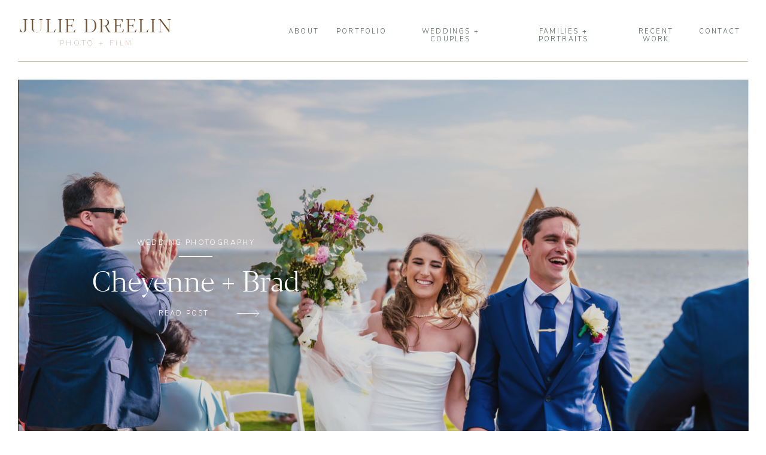

--- FILE ---
content_type: text/html; charset=UTF-8
request_url: https://blog.juliedreelin.com/tag/beach-productions/
body_size: 16146
content:
<!DOCTYPE html>
<html lang="en-US" id="html" class="d">
<head>
<link rel="stylesheet" type="text/css" href="//lib.showit.co/engine/2.6.4/showit.css" />
<title>Beach Productions | Julie Dreelin | Beach Productions Photography</title>
<meta name='robots' content='max-image-preview:large' />

            <script data-no-defer="1" data-ezscrex="false" data-cfasync="false" data-pagespeed-no-defer data-cookieconsent="ignore">
                var ctPublicFunctions = {"_ajax_nonce":"acd7cd8f57","_rest_nonce":"cc11473bd1","_ajax_url":"\/wp-admin\/admin-ajax.php","_rest_url":"https:\/\/blog.juliedreelin.com\/wp-json\/","data__cookies_type":"none","data__ajax_type":"custom_ajax","data__bot_detector_enabled":1,"data__frontend_data_log_enabled":1,"cookiePrefix":"","wprocket_detected":false,"host_url":"blog.juliedreelin.com","text__ee_click_to_select":"Click to select the whole data","text__ee_original_email":"The complete one is","text__ee_got_it":"Got it","text__ee_blocked":"Blocked","text__ee_cannot_connect":"Cannot connect","text__ee_cannot_decode":"Can not decode email. Unknown reason","text__ee_email_decoder":"CleanTalk email decoder","text__ee_wait_for_decoding":"The magic is on the way!","text__ee_decoding_process":"Please wait a few seconds while we decode the contact data."}
            </script>
        
            <script data-no-defer="1" data-ezscrex="false" data-cfasync="false" data-pagespeed-no-defer data-cookieconsent="ignore">
                var ctPublic = {"_ajax_nonce":"acd7cd8f57","settings__forms__check_internal":"0","settings__forms__check_external":"0","settings__forms__force_protection":0,"settings__forms__search_test":"0","settings__data__bot_detector_enabled":1,"settings__sfw__anti_crawler":0,"blog_home":"https:\/\/blog.juliedreelin.com\/","pixel__setting":"3","pixel__enabled":false,"pixel__url":"https:\/\/moderate9-v4.cleantalk.org\/pixel\/dc024ffc8c5a0132353fbb48232e24cc.gif","data__email_check_before_post":"1","data__email_check_exist_post":1,"data__cookies_type":"none","data__key_is_ok":true,"data__visible_fields_required":true,"wl_brandname":"Anti-Spam by CleanTalk","wl_brandname_short":"CleanTalk","ct_checkjs_key":541431258,"emailEncoderPassKey":"063fab05c69b1afa93dacef7f71c2ba4","bot_detector_forms_excluded":"W10=","advancedCacheExists":false,"varnishCacheExists":false,"wc_ajax_add_to_cart":false}
            </script>
        <link rel='dns-prefetch' href='//fd.cleantalk.org' />
<link rel="alternate" type="application/rss+xml" title="Julie Dreelin | Beach Productions Photography &raquo; Feed" href="https://blog.juliedreelin.com/feed/" />
<link rel="alternate" type="application/rss+xml" title="Julie Dreelin | Beach Productions Photography &raquo; Comments Feed" href="https://blog.juliedreelin.com/comments/feed/" />
<link rel="alternate" type="application/rss+xml" title="Julie Dreelin | Beach Productions Photography &raquo; Beach Productions Tag Feed" href="https://blog.juliedreelin.com/tag/beach-productions/feed/" />
<script type="text/javascript">
/* <![CDATA[ */
window._wpemojiSettings = {"baseUrl":"https:\/\/s.w.org\/images\/core\/emoji\/16.0.1\/72x72\/","ext":".png","svgUrl":"https:\/\/s.w.org\/images\/core\/emoji\/16.0.1\/svg\/","svgExt":".svg","source":{"concatemoji":"https:\/\/blog.juliedreelin.com\/wp-includes\/js\/wp-emoji-release.min.js?ver=6.8.3"}};
/*! This file is auto-generated */
!function(s,n){var o,i,e;function c(e){try{var t={supportTests:e,timestamp:(new Date).valueOf()};sessionStorage.setItem(o,JSON.stringify(t))}catch(e){}}function p(e,t,n){e.clearRect(0,0,e.canvas.width,e.canvas.height),e.fillText(t,0,0);var t=new Uint32Array(e.getImageData(0,0,e.canvas.width,e.canvas.height).data),a=(e.clearRect(0,0,e.canvas.width,e.canvas.height),e.fillText(n,0,0),new Uint32Array(e.getImageData(0,0,e.canvas.width,e.canvas.height).data));return t.every(function(e,t){return e===a[t]})}function u(e,t){e.clearRect(0,0,e.canvas.width,e.canvas.height),e.fillText(t,0,0);for(var n=e.getImageData(16,16,1,1),a=0;a<n.data.length;a++)if(0!==n.data[a])return!1;return!0}function f(e,t,n,a){switch(t){case"flag":return n(e,"\ud83c\udff3\ufe0f\u200d\u26a7\ufe0f","\ud83c\udff3\ufe0f\u200b\u26a7\ufe0f")?!1:!n(e,"\ud83c\udde8\ud83c\uddf6","\ud83c\udde8\u200b\ud83c\uddf6")&&!n(e,"\ud83c\udff4\udb40\udc67\udb40\udc62\udb40\udc65\udb40\udc6e\udb40\udc67\udb40\udc7f","\ud83c\udff4\u200b\udb40\udc67\u200b\udb40\udc62\u200b\udb40\udc65\u200b\udb40\udc6e\u200b\udb40\udc67\u200b\udb40\udc7f");case"emoji":return!a(e,"\ud83e\udedf")}return!1}function g(e,t,n,a){var r="undefined"!=typeof WorkerGlobalScope&&self instanceof WorkerGlobalScope?new OffscreenCanvas(300,150):s.createElement("canvas"),o=r.getContext("2d",{willReadFrequently:!0}),i=(o.textBaseline="top",o.font="600 32px Arial",{});return e.forEach(function(e){i[e]=t(o,e,n,a)}),i}function t(e){var t=s.createElement("script");t.src=e,t.defer=!0,s.head.appendChild(t)}"undefined"!=typeof Promise&&(o="wpEmojiSettingsSupports",i=["flag","emoji"],n.supports={everything:!0,everythingExceptFlag:!0},e=new Promise(function(e){s.addEventListener("DOMContentLoaded",e,{once:!0})}),new Promise(function(t){var n=function(){try{var e=JSON.parse(sessionStorage.getItem(o));if("object"==typeof e&&"number"==typeof e.timestamp&&(new Date).valueOf()<e.timestamp+604800&&"object"==typeof e.supportTests)return e.supportTests}catch(e){}return null}();if(!n){if("undefined"!=typeof Worker&&"undefined"!=typeof OffscreenCanvas&&"undefined"!=typeof URL&&URL.createObjectURL&&"undefined"!=typeof Blob)try{var e="postMessage("+g.toString()+"("+[JSON.stringify(i),f.toString(),p.toString(),u.toString()].join(",")+"));",a=new Blob([e],{type:"text/javascript"}),r=new Worker(URL.createObjectURL(a),{name:"wpTestEmojiSupports"});return void(r.onmessage=function(e){c(n=e.data),r.terminate(),t(n)})}catch(e){}c(n=g(i,f,p,u))}t(n)}).then(function(e){for(var t in e)n.supports[t]=e[t],n.supports.everything=n.supports.everything&&n.supports[t],"flag"!==t&&(n.supports.everythingExceptFlag=n.supports.everythingExceptFlag&&n.supports[t]);n.supports.everythingExceptFlag=n.supports.everythingExceptFlag&&!n.supports.flag,n.DOMReady=!1,n.readyCallback=function(){n.DOMReady=!0}}).then(function(){return e}).then(function(){var e;n.supports.everything||(n.readyCallback(),(e=n.source||{}).concatemoji?t(e.concatemoji):e.wpemoji&&e.twemoji&&(t(e.twemoji),t(e.wpemoji)))}))}((window,document),window._wpemojiSettings);
/* ]]> */
</script>
<style id='wp-emoji-styles-inline-css' type='text/css'>

	img.wp-smiley, img.emoji {
		display: inline !important;
		border: none !important;
		box-shadow: none !important;
		height: 1em !important;
		width: 1em !important;
		margin: 0 0.07em !important;
		vertical-align: -0.1em !important;
		background: none !important;
		padding: 0 !important;
	}
</style>
<link rel='stylesheet' id='wp-block-library-css' href='https://blog.juliedreelin.com/wp-includes/css/dist/block-library/style.min.css?ver=6.8.3' type='text/css' media='all' />
<style id='classic-theme-styles-inline-css' type='text/css'>
/*! This file is auto-generated */
.wp-block-button__link{color:#fff;background-color:#32373c;border-radius:9999px;box-shadow:none;text-decoration:none;padding:calc(.667em + 2px) calc(1.333em + 2px);font-size:1.125em}.wp-block-file__button{background:#32373c;color:#fff;text-decoration:none}
</style>
<style id='global-styles-inline-css' type='text/css'>
:root{--wp--preset--aspect-ratio--square: 1;--wp--preset--aspect-ratio--4-3: 4/3;--wp--preset--aspect-ratio--3-4: 3/4;--wp--preset--aspect-ratio--3-2: 3/2;--wp--preset--aspect-ratio--2-3: 2/3;--wp--preset--aspect-ratio--16-9: 16/9;--wp--preset--aspect-ratio--9-16: 9/16;--wp--preset--color--black: #000000;--wp--preset--color--cyan-bluish-gray: #abb8c3;--wp--preset--color--white: #ffffff;--wp--preset--color--pale-pink: #f78da7;--wp--preset--color--vivid-red: #cf2e2e;--wp--preset--color--luminous-vivid-orange: #ff6900;--wp--preset--color--luminous-vivid-amber: #fcb900;--wp--preset--color--light-green-cyan: #7bdcb5;--wp--preset--color--vivid-green-cyan: #00d084;--wp--preset--color--pale-cyan-blue: #8ed1fc;--wp--preset--color--vivid-cyan-blue: #0693e3;--wp--preset--color--vivid-purple: #9b51e0;--wp--preset--gradient--vivid-cyan-blue-to-vivid-purple: linear-gradient(135deg,rgba(6,147,227,1) 0%,rgb(155,81,224) 100%);--wp--preset--gradient--light-green-cyan-to-vivid-green-cyan: linear-gradient(135deg,rgb(122,220,180) 0%,rgb(0,208,130) 100%);--wp--preset--gradient--luminous-vivid-amber-to-luminous-vivid-orange: linear-gradient(135deg,rgba(252,185,0,1) 0%,rgba(255,105,0,1) 100%);--wp--preset--gradient--luminous-vivid-orange-to-vivid-red: linear-gradient(135deg,rgba(255,105,0,1) 0%,rgb(207,46,46) 100%);--wp--preset--gradient--very-light-gray-to-cyan-bluish-gray: linear-gradient(135deg,rgb(238,238,238) 0%,rgb(169,184,195) 100%);--wp--preset--gradient--cool-to-warm-spectrum: linear-gradient(135deg,rgb(74,234,220) 0%,rgb(151,120,209) 20%,rgb(207,42,186) 40%,rgb(238,44,130) 60%,rgb(251,105,98) 80%,rgb(254,248,76) 100%);--wp--preset--gradient--blush-light-purple: linear-gradient(135deg,rgb(255,206,236) 0%,rgb(152,150,240) 100%);--wp--preset--gradient--blush-bordeaux: linear-gradient(135deg,rgb(254,205,165) 0%,rgb(254,45,45) 50%,rgb(107,0,62) 100%);--wp--preset--gradient--luminous-dusk: linear-gradient(135deg,rgb(255,203,112) 0%,rgb(199,81,192) 50%,rgb(65,88,208) 100%);--wp--preset--gradient--pale-ocean: linear-gradient(135deg,rgb(255,245,203) 0%,rgb(182,227,212) 50%,rgb(51,167,181) 100%);--wp--preset--gradient--electric-grass: linear-gradient(135deg,rgb(202,248,128) 0%,rgb(113,206,126) 100%);--wp--preset--gradient--midnight: linear-gradient(135deg,rgb(2,3,129) 0%,rgb(40,116,252) 100%);--wp--preset--font-size--small: 13px;--wp--preset--font-size--medium: 20px;--wp--preset--font-size--large: 36px;--wp--preset--font-size--x-large: 42px;--wp--preset--spacing--20: 0.44rem;--wp--preset--spacing--30: 0.67rem;--wp--preset--spacing--40: 1rem;--wp--preset--spacing--50: 1.5rem;--wp--preset--spacing--60: 2.25rem;--wp--preset--spacing--70: 3.38rem;--wp--preset--spacing--80: 5.06rem;--wp--preset--shadow--natural: 6px 6px 9px rgba(0, 0, 0, 0.2);--wp--preset--shadow--deep: 12px 12px 50px rgba(0, 0, 0, 0.4);--wp--preset--shadow--sharp: 6px 6px 0px rgba(0, 0, 0, 0.2);--wp--preset--shadow--outlined: 6px 6px 0px -3px rgba(255, 255, 255, 1), 6px 6px rgba(0, 0, 0, 1);--wp--preset--shadow--crisp: 6px 6px 0px rgba(0, 0, 0, 1);}:where(.is-layout-flex){gap: 0.5em;}:where(.is-layout-grid){gap: 0.5em;}body .is-layout-flex{display: flex;}.is-layout-flex{flex-wrap: wrap;align-items: center;}.is-layout-flex > :is(*, div){margin: 0;}body .is-layout-grid{display: grid;}.is-layout-grid > :is(*, div){margin: 0;}:where(.wp-block-columns.is-layout-flex){gap: 2em;}:where(.wp-block-columns.is-layout-grid){gap: 2em;}:where(.wp-block-post-template.is-layout-flex){gap: 1.25em;}:where(.wp-block-post-template.is-layout-grid){gap: 1.25em;}.has-black-color{color: var(--wp--preset--color--black) !important;}.has-cyan-bluish-gray-color{color: var(--wp--preset--color--cyan-bluish-gray) !important;}.has-white-color{color: var(--wp--preset--color--white) !important;}.has-pale-pink-color{color: var(--wp--preset--color--pale-pink) !important;}.has-vivid-red-color{color: var(--wp--preset--color--vivid-red) !important;}.has-luminous-vivid-orange-color{color: var(--wp--preset--color--luminous-vivid-orange) !important;}.has-luminous-vivid-amber-color{color: var(--wp--preset--color--luminous-vivid-amber) !important;}.has-light-green-cyan-color{color: var(--wp--preset--color--light-green-cyan) !important;}.has-vivid-green-cyan-color{color: var(--wp--preset--color--vivid-green-cyan) !important;}.has-pale-cyan-blue-color{color: var(--wp--preset--color--pale-cyan-blue) !important;}.has-vivid-cyan-blue-color{color: var(--wp--preset--color--vivid-cyan-blue) !important;}.has-vivid-purple-color{color: var(--wp--preset--color--vivid-purple) !important;}.has-black-background-color{background-color: var(--wp--preset--color--black) !important;}.has-cyan-bluish-gray-background-color{background-color: var(--wp--preset--color--cyan-bluish-gray) !important;}.has-white-background-color{background-color: var(--wp--preset--color--white) !important;}.has-pale-pink-background-color{background-color: var(--wp--preset--color--pale-pink) !important;}.has-vivid-red-background-color{background-color: var(--wp--preset--color--vivid-red) !important;}.has-luminous-vivid-orange-background-color{background-color: var(--wp--preset--color--luminous-vivid-orange) !important;}.has-luminous-vivid-amber-background-color{background-color: var(--wp--preset--color--luminous-vivid-amber) !important;}.has-light-green-cyan-background-color{background-color: var(--wp--preset--color--light-green-cyan) !important;}.has-vivid-green-cyan-background-color{background-color: var(--wp--preset--color--vivid-green-cyan) !important;}.has-pale-cyan-blue-background-color{background-color: var(--wp--preset--color--pale-cyan-blue) !important;}.has-vivid-cyan-blue-background-color{background-color: var(--wp--preset--color--vivid-cyan-blue) !important;}.has-vivid-purple-background-color{background-color: var(--wp--preset--color--vivid-purple) !important;}.has-black-border-color{border-color: var(--wp--preset--color--black) !important;}.has-cyan-bluish-gray-border-color{border-color: var(--wp--preset--color--cyan-bluish-gray) !important;}.has-white-border-color{border-color: var(--wp--preset--color--white) !important;}.has-pale-pink-border-color{border-color: var(--wp--preset--color--pale-pink) !important;}.has-vivid-red-border-color{border-color: var(--wp--preset--color--vivid-red) !important;}.has-luminous-vivid-orange-border-color{border-color: var(--wp--preset--color--luminous-vivid-orange) !important;}.has-luminous-vivid-amber-border-color{border-color: var(--wp--preset--color--luminous-vivid-amber) !important;}.has-light-green-cyan-border-color{border-color: var(--wp--preset--color--light-green-cyan) !important;}.has-vivid-green-cyan-border-color{border-color: var(--wp--preset--color--vivid-green-cyan) !important;}.has-pale-cyan-blue-border-color{border-color: var(--wp--preset--color--pale-cyan-blue) !important;}.has-vivid-cyan-blue-border-color{border-color: var(--wp--preset--color--vivid-cyan-blue) !important;}.has-vivid-purple-border-color{border-color: var(--wp--preset--color--vivid-purple) !important;}.has-vivid-cyan-blue-to-vivid-purple-gradient-background{background: var(--wp--preset--gradient--vivid-cyan-blue-to-vivid-purple) !important;}.has-light-green-cyan-to-vivid-green-cyan-gradient-background{background: var(--wp--preset--gradient--light-green-cyan-to-vivid-green-cyan) !important;}.has-luminous-vivid-amber-to-luminous-vivid-orange-gradient-background{background: var(--wp--preset--gradient--luminous-vivid-amber-to-luminous-vivid-orange) !important;}.has-luminous-vivid-orange-to-vivid-red-gradient-background{background: var(--wp--preset--gradient--luminous-vivid-orange-to-vivid-red) !important;}.has-very-light-gray-to-cyan-bluish-gray-gradient-background{background: var(--wp--preset--gradient--very-light-gray-to-cyan-bluish-gray) !important;}.has-cool-to-warm-spectrum-gradient-background{background: var(--wp--preset--gradient--cool-to-warm-spectrum) !important;}.has-blush-light-purple-gradient-background{background: var(--wp--preset--gradient--blush-light-purple) !important;}.has-blush-bordeaux-gradient-background{background: var(--wp--preset--gradient--blush-bordeaux) !important;}.has-luminous-dusk-gradient-background{background: var(--wp--preset--gradient--luminous-dusk) !important;}.has-pale-ocean-gradient-background{background: var(--wp--preset--gradient--pale-ocean) !important;}.has-electric-grass-gradient-background{background: var(--wp--preset--gradient--electric-grass) !important;}.has-midnight-gradient-background{background: var(--wp--preset--gradient--midnight) !important;}.has-small-font-size{font-size: var(--wp--preset--font-size--small) !important;}.has-medium-font-size{font-size: var(--wp--preset--font-size--medium) !important;}.has-large-font-size{font-size: var(--wp--preset--font-size--large) !important;}.has-x-large-font-size{font-size: var(--wp--preset--font-size--x-large) !important;}
:where(.wp-block-post-template.is-layout-flex){gap: 1.25em;}:where(.wp-block-post-template.is-layout-grid){gap: 1.25em;}
:where(.wp-block-columns.is-layout-flex){gap: 2em;}:where(.wp-block-columns.is-layout-grid){gap: 2em;}
:root :where(.wp-block-pullquote){font-size: 1.5em;line-height: 1.6;}
</style>
<link rel='stylesheet' id='cleantalk-public-css-css' href='https://blog.juliedreelin.com/wp-content/plugins/cleantalk-spam-protect/css/cleantalk-public.min.css?ver=6.67_1762442642' type='text/css' media='all' />
<link rel='stylesheet' id='cleantalk-email-decoder-css-css' href='https://blog.juliedreelin.com/wp-content/plugins/cleantalk-spam-protect/css/cleantalk-email-decoder.min.css?ver=6.67_1762442642' type='text/css' media='all' />
<script type="text/javascript" src="https://blog.juliedreelin.com/wp-content/plugins/cleantalk-spam-protect/js/apbct-public-bundle.min.js?ver=6.67_1762442642" id="apbct-public-bundle.min-js-js"></script>
<script type="text/javascript" src="https://fd.cleantalk.org/ct-bot-detector-wrapper.js?ver=6.67" id="ct_bot_detector-js" defer="defer" data-wp-strategy="defer"></script>
<script type="text/javascript" src="https://blog.juliedreelin.com/wp-includes/js/jquery/jquery.min.js?ver=3.7.1" id="jquery-core-js"></script>
<script type="text/javascript" src="https://blog.juliedreelin.com/wp-includes/js/jquery/jquery-migrate.min.js?ver=3.4.1" id="jquery-migrate-js"></script>
<script type="text/javascript" src="https://blog.juliedreelin.com/wp-content/plugins/showit/public/js/showit.js?ver=1765944553" id="si-script-js"></script>
<link rel="https://api.w.org/" href="https://blog.juliedreelin.com/wp-json/" /><link rel="alternate" title="JSON" type="application/json" href="https://blog.juliedreelin.com/wp-json/wp/v2/tags/74" /><link rel="EditURI" type="application/rsd+xml" title="RSD" href="https://blog.juliedreelin.com/xmlrpc.php?rsd" />
<style type="text/css">.recentcomments a{display:inline !important;padding:0 !important;margin:0 !important;}</style>
<meta charset="UTF-8" />
<meta name="viewport" content="width=device-width, initial-scale=1" />
<link rel="icon" type="image/png" href="//static.showit.co/200/uhwSmGbFSYOf0Y7UKwRJVw/101525/bird_only.png" />
<link rel="preconnect" href="https://static.showit.co" />

<link rel="preconnect" href="https://fonts.googleapis.com">
<link rel="preconnect" href="https://fonts.gstatic.com" crossorigin>
<link href="https://fonts.googleapis.com/css?family=Nunito+Sans:300|Nunito+Sans:200|Montserrat:300|Lato:300" rel="stylesheet" type="text/css"/>
<style>
@font-face{font-family:Blacker Display;src:url('//static.showit.co/file/ewWfYSeAR0mGREb2vRifxw/101525/blacker-display-light-webfont.woff');}
@font-face{font-family:ModernLine;src:url('//static.showit.co/file/7lz7m8abTHOT_Kcth3-azg/101525/modernline.woff');}
</style>
<script id="init_data" type="application/json">
{"mobile":{"w":320},"desktop":{"w":1200,"bgFillType":"color","bgColor":"colors-7"},"sid":"wyv1izi0sdy99gfriwzhpg","break":768,"assetURL":"//static.showit.co","contactFormId":"101525/219500","cfAction":"aHR0cHM6Ly9jbGllbnRzZXJ2aWNlLnNob3dpdC5jby9jb250YWN0Zm9ybQ==","sgAction":"aHR0cHM6Ly9jbGllbnRzZXJ2aWNlLnNob3dpdC5jby9zb2NpYWxncmlk","blockData":[{"slug":"menu","visible":"a","states":[],"d":{"h":103,"w":1200,"locking":{},"trIn":{"type":"fade","delay":0,"duration":1,"direction":"none"},"trOut":{"type":"fade","duration":1},"bgFillType":"color","bgColor":"#FFFFFF","bgMediaType":"none","tr":{"in":{"cl":"fadeIn","d":1,"dl":0},"out":{"cl":"fadeOut","d":1,"dl":"0"}}},"m":{"h":233,"w":320,"locking":{"side":"t","offset":0},"trIn":{"type":"fade","duration":1},"trOut":{"type":"fade","duration":1},"bgFillType":"color","bgColor":"#FFFFFF","bgMediaType":"none","tr":{"in":{"cl":"fadeIn","d":1,"dl":"0"},"out":{"cl":"fadeOut","d":1,"dl":"0"}}}},{"slug":"mobile-menu-button","visible":"m","states":[],"d":{"h":400,"w":1200,"bgFillType":"color","bgColor":"#FFFFFF","bgMediaType":"none"},"m":{"h":31,"w":320,"locking":{"side":"st"},"bgFillType":"color","bgColor":"colors-6","bgMediaType":"image","bgImage":{"key":"zJ9ollN_T5qPVNx6gbEtOw/101525/palm-leaves-shadow-beige.jpg","aspect_ratio":1.50038,"title":"palm-leaves-shadow-beige","type":"asset"},"bgOpacity":20,"bgPos":"cm","bgScale":"cover","bgScroll":"p"}},{"slug":"mobile-logo","visible":"m","states":[],"d":{"h":400,"w":1200,"bgFillType":"color","bgColor":"#FFFFFF","bgMediaType":"none"},"m":{"h":76,"w":320,"locking":{"side":"st"},"bgFillType":"color","bgColor":"#FFFFFF","bgMediaType":"none"}},{"slug":"featured","visible":"a","states":[{"d":{"bgFillType":"color","bgColor":"#000000:0","bgMediaType":"none"},"m":{"bgFillType":"color","bgColor":"#000000:0","bgMediaType":"none"},"slug":"feature-1"}],"d":{"h":721,"w":1200,"aav":6,"stateTrIn":{"type":"fade","duration":1},"stateTrOut":{"type":"fade","duration":1.5},"bgFillType":"color","bgColor":"colors-7","bgMediaType":"none"},"m":{"h":427,"w":320,"stateTrIn":{"duration":1},"stateTrOut":{"duration":1.25},"bgFillType":"color","bgColor":"#FFFFFF","bgMediaType":"none"},"wpPostLookup":true,"stateTrans":[{"d":{"in":{"cl":"fadeIn","d":1,"dl":"0","od":"fadeIn"},"out":{"cl":"fadeOut","d":1.5,"dl":"0","od":"fadeOut"}}}]},{"slug":"sidebar-1","visible":"a","states":[],"d":{"h":169,"w":1200,"bgFillType":"color","bgColor":"#FFFFFF","bgMediaType":"none"},"m":{"h":362,"w":320,"bgFillType":"color","bgColor":"#FFFFFF","bgMediaType":"none"}},{"slug":"featured-posts-tryptc","visible":"a","states":[{"d":{"bgFillType":"color","bgColor":"#000000:0","bgMediaType":"none"},"m":{"bgFillType":"color","bgColor":"#000000:0","bgMediaType":"none"},"slug":"view-1"},{"d":{"bgFillType":"color","bgColor":"#000000:0","bgMediaType":"none"},"m":{"bgFillType":"color","bgColor":"#000000:0","bgMediaType":"none"},"slug":"view-2"},{"d":{"bgFillType":"color","bgColor":"#000000:0","bgMediaType":"none"},"m":{"bgFillType":"color","bgColor":"#000000:0","bgMediaType":"none"},"slug":"view-3"}],"d":{"h":584,"w":1200,"nature":"dH","stateTrOut":{"duration":1.5},"bgFillType":"color","bgColor":"colors-7","bgMediaType":"none"},"m":{"h":1100,"w":320,"nature":"dH","stateTrOut":{"duration":1.5},"bgFillType":"color","bgColor":"#FFFFFF","bgMediaType":"none"},"stateTrans":[{},{},{}]},{"slug":"next-posts","visible":"a","states":[],"d":{"h":121,"w":1200,"bgFillType":"color","bgColor":"#FFFFFF","bgMediaType":"none"},"m":{"h":87,"w":320,"bgFillType":"color","bgColor":"colors-7","bgMediaType":"none"}},{"slug":"footer","visible":"a","states":[],"d":{"h":306,"w":1200,"bgFillType":"color","bgColor":"colors-7","bgMediaType":"none"},"m":{"h":549,"w":320,"bgFillType":"color","bgColor":"colors-7","bgMediaType":"none"}}],"elementData":[{"type":"text","visible":"m","id":"menu_0","blockId":"menu","m":{"x":112,"y":18,"w":96,"h":12,"a":0},"d":{"x":540,"y":190,"w":120,"h":20,"a":0},"pc":[{"type":"hide","block":"menu"}]},{"type":"simple","visible":"a","id":"menu_1","blockId":"menu","m":{"x":10,"y":46,"w":300,"h":1,"a":0},"d":{"x":30,"y":102,"w":1140,"h":1,"a":0,"lockH":"s"}},{"type":"text","visible":"d","id":"menu_2","blockId":"menu","m":{"x":42,"y":97,"w":236,"h":28,"a":0},"d":{"x":22,"y":25,"w":278,"h":37,"a":0,"lockH":"l"}},{"type":"text","visible":"d","id":"menu_3","blockId":"menu","m":{"x":82,"y":126,"w":156,"h":11,"a":0},"d":{"x":66,"y":65,"w":191,"h":14,"a":0,"lockH":"l"}},{"type":"text","visible":"a","id":"menu_4","blockId":"menu","m":{"x":64,"y":171,"w":192,"h":12,"a":0},"d":{"x":962,"y":46,"w":108,"h":12,"a":0,"lockH":"r"}},{"type":"text","visible":"a","id":"menu_5","blockId":"menu","m":{"x":64,"y":73,"w":192,"h":12,"a":0},"d":{"x":398,"y":46,"w":59,"h":12,"a":0,"lockH":"r"}},{"type":"text","visible":"a","id":"menu_6","blockId":"menu","m":{"x":64,"y":97,"w":192,"h":12,"a":0},"d":{"x":479,"y":46,"w":90,"h":12,"a":0,"lockH":"r"}},{"type":"text","visible":"a","id":"menu_7","blockId":"menu","m":{"x":64,"y":122,"w":192,"h":12,"a":0},"d":{"x":590,"y":46,"w":166,"h":12,"a":0,"lockH":"r"}},{"type":"text","visible":"a","id":"menu_8","blockId":"menu","m":{"x":64,"y":146,"w":192,"h":12,"a":0},"d":{"x":778,"y":46,"w":167,"h":12,"a":0,"lockH":"r"}},{"type":"text","visible":"a","id":"menu_9","blockId":"menu","m":{"x":64,"y":195,"w":192,"h":12,"a":0},"d":{"x":1086,"y":46,"w":73,"h":12,"a":0,"lockH":"r"}},{"type":"text","visible":"a","id":"mobile-menu-button_0","blockId":"mobile-menu-button","m":{"x":112,"y":10,"w":96,"h":12,"a":0},"d":{"x":540,"y":190,"w":120,"h":20,"a":0},"pc":[{"type":"show","block":"menu"}]},{"type":"text","visible":"a","id":"mobile-logo_0","blockId":"mobile-logo","m":{"x":42,"y":22,"w":236,"h":28,"a":0},"d":{"x":22,"y":25,"w":278,"h":37,"a":0}},{"type":"text","visible":"a","id":"mobile-logo_1","blockId":"mobile-logo","m":{"x":82,"y":52,"w":156,"h":11,"a":0},"d":{"x":66,"y":65,"w":191,"h":14,"a":0}},{"type":"simple","visible":"a","id":"mobile-logo_2","blockId":"mobile-logo","m":{"x":10,"y":75,"w":300,"h":1,"a":0},"d":{"x":360,"y":120,"w":480,"h":160,"a":0}},{"type":"simple","visible":"a","id":"featured_feature-1_0","blockId":"featured","m":{"x":10,"y":10,"w":300,"h":406,"a":0},"d":{"x":30,"y":30,"w":1140,"h":690,"a":0,"lockH":"s"}},{"type":"graphic","visible":"a","id":"featured_feature-1_1","blockId":"featured","m":{"x":10,"y":10,"w":300,"h":406,"a":0},"d":{"x":31,"y":30,"w":1140,"h":690,"a":0,"o":80,"gs":{"s":50},"lockH":"s"},"c":{"key":"P9-6L1g2RKKK-Xf3WtpHxg/101525/117jb.jpg","aspect_ratio":1.49906}},{"type":"text","visible":"a","id":"featured_feature-1_2","blockId":"featured","m":{"x":104,"y":270,"w":80,"h":11,"a":0},"d":{"x":261,"y":414,"w":92,"h":12,"a":0,"lockH":"l"}},{"type":"text","visible":"a","id":"featured_feature-1_3","blockId":"featured","m":{"x":14,"y":219,"w":292,"h":39,"a":0},"d":{"x":77,"y":340,"w":500,"h":63,"a":0,"lockH":"l"}},{"type":"simple","visible":"a","id":"featured_feature-1_4","blockId":"featured","m":{"x":142,"y":208,"w":36,"h":1,"a":0},"d":{"x":299,"y":325,"w":56,"h":1,"a":0,"lockH":"l"}},{"type":"text","visible":"a","id":"featured_feature-1_5","blockId":"featured","m":{"x":57,"y":182,"w":207,"h":12,"a":0},"d":{"x":208,"y":295,"w":239,"h":14,"a":0,"lockH":"l"}},{"type":"graphic","visible":"a","id":"featured_feature-1_6","blockId":"featured","m":{"x":188,"y":271,"w":29,"h":9,"a":0},"d":{"x":356,"y":415,"w":37,"h":11,"a":0},"c":{"key":"yX3rK4uwQhyF_U_DYeKFqQ/101525/long_arrow_white.png","aspect_ratio":3.2402}},{"type":"simple","visible":"a","id":"sidebar-1_0","blockId":"sidebar-1","m":{"x":42,"y":291,"w":237,"h":38,"a":0},"d":{"x":882,"y":99,"w":264,"h":39,"a":0}},{"type":"text","visible":"a","id":"sidebar-1_1","blockId":"sidebar-1","m":{"x":52,"y":305,"w":217,"h":11,"a":0},"d":{"x":898,"y":113,"w":233,"h":12,"a":0}},{"type":"icon","visible":"a","id":"sidebar-1_2","blockId":"sidebar-1","m":{"x":232,"y":257,"w":19,"h":19,"a":0},"d":{"x":1090,"y":59,"w":20,"h":20,"a":0}},{"type":"icon","visible":"a","id":"sidebar-1_3","blockId":"sidebar-1","m":{"x":205,"y":257,"w":19,"h":19,"a":0},"d":{"x":1090,"y":59,"w":20,"h":20,"a":0}},{"type":"icon","visible":"a","id":"sidebar-1_4","blockId":"sidebar-1","m":{"x":178,"y":257,"w":19,"h":19,"a":0},"d":{"x":1062,"y":59,"w":20,"h":20,"a":0}},{"type":"text","visible":"a","id":"sidebar-1_5","blockId":"sidebar-1","m":{"x":69,"y":247,"w":98,"h":31,"a":0},"d":{"x":945,"y":46,"w":109,"h":39,"a":0}},{"type":"simple","visible":"a","id":"sidebar-1_6","blockId":"sidebar-1","m":{"x":10,"y":355,"w":300,"h":1,"a":0},"d":{"x":30,"y":204,"w":1140,"h":1,"a":0,"lockH":"s"}},{"type":"text","visible":"a","id":"sidebar-1_7","blockId":"sidebar-1","m":{"x":169,"y":117,"w":142,"h":11,"a":0},"d":{"x":223,"y":52,"w":159,"h":12,"a":0}},{"type":"text","visible":"a","id":"sidebar-1_8","blockId":"sidebar-1","m":{"x":10,"y":160,"w":142,"h":11,"a":0},"d":{"x":223,"y":71,"w":122,"h":12,"a":0}},{"type":"text","visible":"a","id":"sidebar-1_9","blockId":"sidebar-1","m":{"x":10,"y":139,"w":142,"h":11,"a":0},"d":{"x":54,"y":71,"w":122,"h":12,"a":0}},{"type":"text","visible":"a","id":"sidebar-1_10","blockId":"sidebar-1","m":{"x":10,"y":117,"w":142,"h":11,"a":0},"d":{"x":54,"y":52,"w":138,"h":12,"a":0}},{"type":"text","visible":"a","id":"sidebar-1_11","blockId":"sidebar-1","m":{"x":28,"y":34,"w":255,"h":29,"a":0},"d":{"x":448,"y":70,"w":306,"h":37,"a":0}},{"type":"text","visible":"a","id":"sidebar-1_12","blockId":"sidebar-1","m":{"x":169,"y":203,"w":142,"h":11,"a":0},"d":{"x":223,"y":114,"w":159,"h":12,"a":0}},{"type":"text","visible":"a","id":"sidebar-1_13","blockId":"sidebar-1","m":{"x":169,"y":182,"w":142,"h":11,"a":0},"d":{"x":223,"y":92,"w":159,"h":12,"a":0}},{"type":"text","visible":"a","id":"sidebar-1_14","blockId":"sidebar-1","m":{"x":10,"y":203,"w":142,"h":11,"a":0},"d":{"x":54,"y":114,"w":148,"h":12,"a":0}},{"type":"text","visible":"a","id":"sidebar-1_15","blockId":"sidebar-1","m":{"x":10,"y":182,"w":142,"h":11,"a":0},"d":{"x":54,"y":92,"w":148,"h":12,"a":0}},{"type":"graphic","visible":"a","id":"featured-posts-tryptc_view-1_0","blockId":"featured-posts-tryptc","m":{"x":22,"y":32,"w":245,"h":314,"a":0},"d":{"x":60,"y":48,"w":335,"h":442,"a":0,"gs":{"s":50}},"c":{"key":"Hy8LkDarSgqFP-Gn8SZwtA/101525/116jb.jpg","aspect_ratio":0.66708}},{"type":"simple","visible":"a","id":"featured-posts-tryptc_view-1_1","blockId":"featured-posts-tryptc","m":{"x":248,"y":99,"w":51,"h":180,"a":0},"d":{"x":76,"y":469,"w":305,"h":62,"a":0}},{"type":"text","visible":"a","id":"featured-posts-tryptc_view-1_2","blockId":"featured-posts-tryptc","m":{"x":194,"y":184,"w":160,"h":11,"a":-90},"d":{"x":101,"y":494,"w":252,"h":12,"a":0}},{"type":"graphic","visible":"a","id":"featured-posts-tryptc_view-2_0","blockId":"featured-posts-tryptc","m":{"x":22,"y":400,"w":245,"h":314,"a":0},"d":{"x":432,"y":48,"w":335,"h":442,"a":0,"gs":{"s":50}},"c":{"key":"i-ZiLM9jSwCmdpIZs3UO0g/101525/2020_10_17_brijayme_jdreelin1504.jpg","aspect_ratio":1.5}},{"type":"simple","visible":"a","id":"featured-posts-tryptc_view-2_1","blockId":"featured-posts-tryptc","m":{"x":248,"y":467,"w":51,"h":180,"a":0},"d":{"x":448,"y":469,"w":305,"h":62,"a":0}},{"type":"text","visible":"a","id":"featured-posts-tryptc_view-2_2","blockId":"featured-posts-tryptc","m":{"x":194,"y":552,"w":160,"h":11,"a":-90},"d":{"x":473,"y":494,"w":252,"h":12,"a":0}},{"type":"graphic","visible":"a","id":"featured-posts-tryptc_view-3_0","blockId":"featured-posts-tryptc","m":{"x":23,"y":761,"w":245,"h":314,"a":0},"d":{"x":806,"y":48,"w":335,"h":442,"a":0,"gs":{"s":50}},"c":{"key":"KwJU-dCtSL6Meb9xlBKnIQ/101525/12s.jpg","aspect_ratio":1.5873}},{"type":"simple","visible":"a","id":"featured-posts-tryptc_view-3_1","blockId":"featured-posts-tryptc","m":{"x":247,"y":828,"w":51,"h":180,"a":0},"d":{"x":822,"y":469,"w":305,"h":62,"a":0}},{"type":"text","visible":"a","id":"featured-posts-tryptc_view-3_2","blockId":"featured-posts-tryptc","m":{"x":193,"y":913,"w":160,"h":11,"a":-90},"d":{"x":847,"y":494,"w":252,"h":12,"a":0}},{"type":"icon","visible":"a","id":"next-posts_0","blockId":"next-posts","m":{"x":221,"y":58,"w":8,"h":8,"a":0},"d":{"x":665,"y":95,"w":12,"h":12,"a":0,"lockV":"b"}},{"type":"icon","visible":"a","id":"next-posts_1","blockId":"next-posts","m":{"x":91,"y":58,"w":8,"h":8,"a":0},"d":{"x":524,"y":95,"w":12,"h":12,"a":0,"lockV":"b"}},{"type":"text","visible":"a","id":"next-posts_2","blockId":"next-posts","m":{"x":178,"y":62,"w":86,"h":11,"a":0},"d":{"x":616,"y":96,"w":132,"h":12,"a":0}},{"type":"simple","visible":"a","id":"next-posts_3","blockId":"next-posts","m":{"x":160,"y":58,"w":1,"h":20,"a":0},"d":{"x":600,"y":87,"w":1,"h":29,"a":0}},{"type":"text","visible":"a","id":"next-posts_4","blockId":"next-posts","m":{"x":56,"y":62,"w":86,"h":11,"a":0},"d":{"x":453,"y":96,"w":132,"h":12,"a":0}},{"type":"text","visible":"a","id":"footer_0","blockId":"footer","m":{"x":32,"y":521,"w":256,"h":23,"a":0},"d":{"x":17,"y":290,"w":663,"h":8,"a":0,"lockH":"l"}},{"type":"icon","visible":"a","id":"footer_1","blockId":"footer","m":{"x":224,"y":394,"w":43,"h":14,"a":0},"d":{"x":417,"y":212,"w":51,"h":14,"a":0}},{"type":"text","visible":"a","id":"footer_2","blockId":"footer","m":{"x":53,"y":397,"w":165,"h":10,"a":0},"d":{"x":246,"y":215,"w":176,"h":10,"a":0}},{"type":"icon","visible":"a","id":"footer_3","blockId":"footer","m":{"x":153,"y":482,"w":16,"h":16,"a":0},"d":{"x":101,"y":214,"w":17,"h":17,"a":0}},{"type":"icon","visible":"a","id":"footer_4","blockId":"footer","m":{"x":153,"y":461,"w":16,"h":16,"a":0},"d":{"x":101,"y":185,"w":17,"h":17,"a":0}},{"type":"icon","visible":"a","id":"footer_5","blockId":"footer","m":{"x":153,"y":440,"w":16,"h":16,"a":0},"d":{"x":101,"y":156,"w":17,"h":17,"a":0}},{"type":"text","visible":"a","id":"footer_6","blockId":"footer","m":{"x":57,"y":418,"w":207,"h":9,"a":0},"d":{"x":40,"y":137,"w":139,"h":11,"a":0}},{"type":"simple","visible":"a","id":"footer_7","blockId":"footer","m":{"x":9,"y":45,"w":300,"h":1,"a":0},"d":{"x":30,"y":56,"w":1140,"h":1,"a":0,"lockH":"s"}}]}
</script>
<link
rel="stylesheet"
type="text/css"
href="https://cdnjs.cloudflare.com/ajax/libs/animate.css/3.4.0/animate.min.css"
/>


<script src="//lib.showit.co/engine/2.6.4/showit-lib.min.js"></script>
<script src="//lib.showit.co/engine/2.6.4/showit.min.js"></script>
<script>

function initPage(){

}
</script>

<style id="si-page-css">
html.m {background-color:rgba(255,255,255,1);}
html.d {background-color:rgba(255,255,255,1);}
.d .se:has(.st-primary) {border-radius:10px;box-shadow:none;opacity:1;overflow:hidden;transition-duration:0.5s;}
.d .st-primary {padding:10px 14px 10px 14px;border-width:0px;border-color:rgba(55,51,37,1);background-color:rgba(55,51,37,1);background-image:none;border-radius:inherit;transition-duration:0.5s;}
.d .st-primary span {color:rgba(255,255,255,1);font-family:'Nunito Sans';font-weight:300;font-style:normal;font-size:12px;text-align:center;text-transform:uppercase;letter-spacing:0.2em;line-height:1.2;transition-duration:0.5s;}
.d .se:has(.st-primary:hover), .d .se:has(.trigger-child-hovers:hover .st-primary) {}
.d .st-primary.se-button:hover, .d .trigger-child-hovers:hover .st-primary.se-button {background-color:rgba(55,51,37,1);background-image:none;transition-property:background-color,background-image;}
.d .st-primary.se-button:hover span, .d .trigger-child-hovers:hover .st-primary.se-button span {}
.m .se:has(.st-primary) {border-radius:10px;box-shadow:none;opacity:1;overflow:hidden;}
.m .st-primary {padding:10px 14px 10px 14px;border-width:0px;border-color:rgba(55,51,37,1);background-color:rgba(55,51,37,1);background-image:none;border-radius:inherit;}
.m .st-primary span {color:rgba(255,255,255,1);font-family:'Nunito Sans';font-weight:300;font-style:normal;font-size:11px;text-align:center;text-transform:uppercase;letter-spacing:0.2em;line-height:1.2;}
.d .se:has(.st-secondary) {border-radius:10px;box-shadow:none;opacity:1;overflow:hidden;transition-duration:0.5s;}
.d .st-secondary {padding:10px 14px 10px 14px;border-width:2px;border-color:rgba(55,51,37,1);background-color:rgba(0,0,0,0);background-image:none;border-radius:inherit;transition-duration:0.5s;}
.d .st-secondary span {color:rgba(55,51,37,1);font-family:'Nunito Sans';font-weight:300;font-style:normal;font-size:12px;text-align:center;text-transform:uppercase;letter-spacing:0.2em;line-height:1.2;transition-duration:0.5s;}
.d .se:has(.st-secondary:hover), .d .se:has(.trigger-child-hovers:hover .st-secondary) {}
.d .st-secondary.se-button:hover, .d .trigger-child-hovers:hover .st-secondary.se-button {border-color:rgba(55,51,37,0.7);background-color:rgba(0,0,0,0);background-image:none;transition-property:border-color,background-color,background-image;}
.d .st-secondary.se-button:hover span, .d .trigger-child-hovers:hover .st-secondary.se-button span {color:rgba(55,51,37,0.7);transition-property:color;}
.m .se:has(.st-secondary) {border-radius:10px;box-shadow:none;opacity:1;overflow:hidden;}
.m .st-secondary {padding:10px 14px 10px 14px;border-width:2px;border-color:rgba(55,51,37,1);background-color:rgba(0,0,0,0);background-image:none;border-radius:inherit;}
.m .st-secondary span {color:rgba(55,51,37,1);font-family:'Nunito Sans';font-weight:300;font-style:normal;font-size:11px;text-align:center;text-transform:uppercase;letter-spacing:0.2em;line-height:1.2;}
.d .st-d-title,.d .se-wpt h1 {color:rgba(115,82,51,1);line-height:1.2;letter-spacing:0em;font-size:32px;text-align:center;font-family:'Blacker Display';font-weight:400;font-style:normal;}
.d .se-wpt h1 {margin-bottom:30px;}
.d .st-d-title.se-rc a {color:rgba(115,82,51,1);}
.d .st-d-title.se-rc a:hover {text-decoration:underline;color:rgba(115,82,51,1);opacity:0.8;}
.m .st-m-title,.m .se-wpt h1 {color:rgba(115,82,51,1);line-height:1.2;letter-spacing:0em;font-size:24px;text-align:center;font-family:'Blacker Display';font-weight:400;font-style:normal;}
.m .se-wpt h1 {margin-bottom:20px;}
.m .st-m-title.se-rc a {color:rgba(115,82,51,1);}
.m .st-m-title.se-rc a:hover {text-decoration:underline;color:rgba(115,82,51,1);opacity:0.8;}
.d .st-d-heading,.d .se-wpt h2 {color:rgba(211,187,163,1);text-transform:lowercase;line-height:1.5;letter-spacing:0em;font-size:40px;text-align:center;font-family:'ModernLine';font-weight:400;font-style:normal;}
.d .se-wpt h2 {margin-bottom:24px;}
.d .st-d-heading.se-rc a {color:rgba(211,187,163,1);}
.d .st-d-heading.se-rc a:hover {text-decoration:underline;color:rgba(211,187,163,1);opacity:0.8;}
.m .st-m-heading,.m .se-wpt h2 {color:rgba(211,187,163,1);text-transform:lowercase;line-height:1;letter-spacing:0em;font-size:32px;text-align:center;font-family:'ModernLine';font-weight:400;font-style:normal;}
.m .se-wpt h2 {margin-bottom:20px;}
.m .st-m-heading.se-rc a {color:rgba(211,187,163,1);}
.m .st-m-heading.se-rc a:hover {text-decoration:underline;color:rgba(211,187,163,1);opacity:0.8;}
.d .st-d-subheading,.d .se-wpt h3 {color:rgba(81,97,87,1);text-transform:uppercase;line-height:1.2;letter-spacing:0.2em;font-size:12px;text-align:center;font-family:'Nunito Sans';font-weight:300;font-style:normal;}
.d .se-wpt h3 {margin-bottom:18px;}
.d .st-d-subheading.se-rc a {color:rgba(81,97,87,1);}
.d .st-d-subheading.se-rc a:hover {text-decoration:underline;color:rgba(81,97,87,1);opacity:0.8;}
.m .st-m-subheading,.m .se-wpt h3 {color:rgba(81,97,87,1);text-transform:uppercase;line-height:1.2;letter-spacing:0.2em;font-size:11px;text-align:center;font-family:'Nunito Sans';font-weight:300;font-style:normal;}
.m .se-wpt h3 {margin-bottom:18px;}
.m .st-m-subheading.se-rc a {color:rgba(81,97,87,1);}
.m .st-m-subheading.se-rc a:hover {text-decoration:underline;color:rgba(81,97,87,1);opacity:0.8;}
.d .st-d-paragraph {color:rgba(115,82,51,1);line-height:1.5;letter-spacing:0.01em;font-size:13px;text-align:left;font-family:'Nunito Sans';font-weight:300;font-style:normal;}
.d .se-wpt p {margin-bottom:16px;}
.d .st-d-paragraph.se-rc a {color:rgba(115,82,51,1);}
.d .st-d-paragraph.se-rc a:hover {text-decoration:underline;color:rgba(115,82,51,1);opacity:0.8;}
.m .st-m-paragraph {color:rgba(115,82,51,1);line-height:1.4;letter-spacing:0.01em;font-size:11px;text-align:left;font-family:'Nunito Sans';font-weight:300;font-style:normal;}
.m .se-wpt p {margin-bottom:16px;}
.m .st-m-paragraph.se-rc a {color:rgba(115,82,51,1);}
.m .st-m-paragraph.se-rc a:hover {text-decoration:underline;color:rgba(115,82,51,1);opacity:0.8;}
.sib-menu {z-index:4;}
.m .sib-menu {height:233px;display:none;}
.d .sib-menu {height:103px;}
.m .sib-menu .ss-bg {background-color:rgba(255,255,255,1);}
.d .sib-menu .ss-bg {background-color:rgba(255,255,255,1);}
.d .sie-menu_0 {left:540px;top:190px;width:120px;height:20px;display:none;}
.m .sie-menu_0 {left:112px;top:18px;width:96px;height:12px;}
.d .sie-menu_1 {left:30px;top:102px;width:1140px;height:1px;}
.m .sie-menu_1 {left:10px;top:46px;width:300px;height:1px;}
.d .sie-menu_1 .se-simple:hover {}
.m .sie-menu_1 .se-simple:hover {}
.d .sie-menu_1 .se-simple {background-color:rgba(211,187,163,1);}
.m .sie-menu_1 .se-simple {background-color:rgba(211,187,163,1);}
.d .sie-menu_2 {left:22px;top:25px;width:278px;height:37px;}
.m .sie-menu_2 {left:42px;top:97px;width:236px;height:28px;display:none;}
.d .sie-menu_2-text {color:rgba(115,82,51,1);text-transform:uppercase;letter-spacing:0.1em;}
.m .sie-menu_2-text {color:rgba(115,82,51,1);text-transform:uppercase;letter-spacing:0.1em;}
.d .sie-menu_3 {left:66px;top:65px;width:191px;height:14px;}
.m .sie-menu_3 {left:82px;top:126px;width:156px;height:11px;display:none;}
.d .sie-menu_3-text {color:rgba(211,174,163,1);text-transform:uppercase;letter-spacing:0.3em;font-size:12px;font-family:'Nunito Sans';font-weight:200;font-style:normal;}
.m .sie-menu_3-text {color:rgba(211,174,163,1);text-transform:uppercase;letter-spacing:0.3em;font-size:10px;font-family:'Nunito Sans';font-weight:200;font-style:normal;}
.d .sie-menu_4 {left:962px;top:46px;width:108px;height:12px;}
.m .sie-menu_4 {left:64px;top:171px;width:192px;height:12px;}
.d .sie-menu_4-text {color:rgba(81,97,87,1);font-size:11px;text-align:center;}
.d .sie-menu_5 {left:398px;top:46px;width:59px;height:12px;}
.m .sie-menu_5 {left:64px;top:73px;width:192px;height:12px;}
.d .sie-menu_5-text {color:rgba(81,97,87,1);font-size:11px;text-align:center;}
.d .sie-menu_6 {left:479px;top:46px;width:90px;height:12px;}
.m .sie-menu_6 {left:64px;top:97px;width:192px;height:12px;}
.d .sie-menu_6-text {color:rgba(81,97,87,1);font-size:11px;text-align:center;}
.d .sie-menu_7 {left:590px;top:46px;width:166px;height:12px;}
.m .sie-menu_7 {left:64px;top:122px;width:192px;height:12px;}
.d .sie-menu_7-text {color:rgba(81,97,87,1);font-size:11px;text-align:center;}
.d .sie-menu_8 {left:778px;top:46px;width:167px;height:12px;}
.m .sie-menu_8 {left:64px;top:146px;width:192px;height:12px;}
.d .sie-menu_8-text {color:rgba(81,97,87,1);font-size:11px;text-align:center;}
.d .sie-menu_9 {left:1086px;top:46px;width:73px;height:12px;}
.m .sie-menu_9 {left:64px;top:195px;width:192px;height:12px;}
.d .sie-menu_9-text {color:rgba(81,97,87,1);font-size:11px;text-align:center;}
.sib-mobile-menu-button {z-index:3;}
.m .sib-mobile-menu-button {height:31px;}
.d .sib-mobile-menu-button {height:400px;display:none;}
.m .sib-mobile-menu-button .ss-bg {background-color:rgba(237,233,226,1);}
.d .sib-mobile-menu-button .ss-bg {background-color:rgba(255,255,255,1);}
.d .sie-mobile-menu-button_0 {left:540px;top:190px;width:120px;height:20px;}
.m .sie-mobile-menu-button_0 {left:112px;top:10px;width:96px;height:12px;}
.m .sib-mobile-logo {height:76px;}
.d .sib-mobile-logo {height:400px;display:none;}
.m .sib-mobile-logo .ss-bg {background-color:rgba(255,255,255,1);}
.d .sib-mobile-logo .ss-bg {background-color:rgba(255,255,255,1);}
.d .sie-mobile-logo_0 {left:22px;top:25px;width:278px;height:37px;}
.m .sie-mobile-logo_0 {left:42px;top:22px;width:236px;height:28px;}
.d .sie-mobile-logo_0-text {color:rgba(115,82,51,1);text-transform:uppercase;letter-spacing:0.1em;}
.m .sie-mobile-logo_0-text {color:rgba(115,82,51,1);text-transform:uppercase;letter-spacing:0.1em;}
.d .sie-mobile-logo_1 {left:66px;top:65px;width:191px;height:14px;}
.m .sie-mobile-logo_1 {left:82px;top:52px;width:156px;height:11px;}
.d .sie-mobile-logo_1-text {color:rgba(211,174,163,1);text-transform:uppercase;letter-spacing:0.3em;font-size:12px;font-family:'Nunito Sans';font-weight:200;font-style:normal;}
.m .sie-mobile-logo_1-text {color:rgba(211,174,163,1);text-transform:uppercase;letter-spacing:0.3em;font-size:10px;font-family:'Nunito Sans';font-weight:200;font-style:normal;}
.d .sie-mobile-logo_2 {left:360px;top:120px;width:480px;height:160px;}
.m .sie-mobile-logo_2 {left:10px;top:75px;width:300px;height:1px;}
.d .sie-mobile-logo_2 .se-simple:hover {}
.m .sie-mobile-logo_2 .se-simple:hover {}
.d .sie-mobile-logo_2 .se-simple {background-color:rgba(55,51,37,1);}
.m .sie-mobile-logo_2 .se-simple {background-color:rgba(237,233,226,1);}
.m .sib-featured {height:427px;}
.d .sib-featured {height:721px;}
.m .sib-featured .ss-bg {background-color:rgba(255,255,255,1);}
.d .sib-featured .ss-bg {background-color:rgba(255,255,255,1);}
.m .sib-featured .sis-featured_feature-1 {background-color:rgba(0,0,0,0);}
.d .sib-featured .sis-featured_feature-1 {background-color:rgba(0,0,0,0);}
.d .sie-featured_feature-1_0 {left:30px;top:30px;width:1140px;height:690px;}
.m .sie-featured_feature-1_0 {left:10px;top:10px;width:300px;height:406px;}
.d .sie-featured_feature-1_0 .se-simple:hover {}
.m .sie-featured_feature-1_0 .se-simple:hover {}
.d .sie-featured_feature-1_0 .se-simple {background-color:rgba(55,51,37,1);}
.m .sie-featured_feature-1_0 .se-simple {background-color:rgba(55,51,37,1);}
.d .sie-featured_feature-1_1 {left:31px;top:30px;width:1140px;height:690px;opacity:0.8;}
.m .sie-featured_feature-1_1 {left:10px;top:10px;width:300px;height:406px;opacity:0.8;}
.d .sie-featured_feature-1_1 .se-img img {object-fit: cover;object-position: 50% 50%;border-radius: inherit;height: 100%;width: 100%;}
.m .sie-featured_feature-1_1 .se-img img {object-fit: cover;object-position: 50% 50%;border-radius: inherit;height: 100%;width: 100%;}
.d .sie-featured_feature-1_2:hover {opacity:1;transition-duration:0.5s;transition-property:opacity;}
.m .sie-featured_feature-1_2:hover {opacity:1;transition-duration:0.5s;transition-property:opacity;}
.d .sie-featured_feature-1_2 {left:261px;top:414px;width:92px;height:12px;transition-duration:0.5s;transition-property:opacity;}
.m .sie-featured_feature-1_2 {left:104px;top:270px;width:80px;height:11px;transition-duration:0.5s;transition-property:opacity;}
.d .sie-featured_feature-1_2-text:hover {color:rgba(255,255,255,1);}
.m .sie-featured_feature-1_2-text:hover {color:rgba(255,255,255,1);}
.d .sie-featured_feature-1_2-text {color:rgba(255,255,255,1);font-size:11px;transition-duration:0.5s;transition-property:color;}
.m .sie-featured_feature-1_2-text {color:rgba(255,255,255,1);font-size:10px;transition-duration:0.5s;transition-property:color;}
.d .sie-featured_feature-1_3 {left:77px;top:340px;width:500px;height:63px;}
.m .sie-featured_feature-1_3 {left:14px;top:219px;width:292px;height:39px;}
.d .sie-featured_feature-1_3-text {color:rgba(255,255,255,1);font-size:48px;overflow:hidden;}
.m .sie-featured_feature-1_3-text {color:rgba(255,255,255,1);font-size:32px;overflow:hidden;}
.d .sie-featured_feature-1_4 {left:299px;top:325px;width:56px;height:1px;}
.m .sie-featured_feature-1_4 {left:142px;top:208px;width:36px;height:1px;}
.d .sie-featured_feature-1_4 .se-simple:hover {}
.m .sie-featured_feature-1_4 .se-simple:hover {}
.d .sie-featured_feature-1_4 .se-simple {background-color:rgba(255,255,255,1);}
.m .sie-featured_feature-1_4 .se-simple {background-color:rgba(255,255,255,1);}
.d .sie-featured_feature-1_5 {left:208px;top:295px;width:239px;height:14px;}
.m .sie-featured_feature-1_5 {left:57px;top:182px;width:207px;height:12px;}
.d .sie-featured_feature-1_5-text {color:rgba(255,255,255,1);overflow:hidden;}
.m .sie-featured_feature-1_5-text {color:rgba(255,255,255,1);overflow:hidden;}
.d .sie-featured_feature-1_6 {left:356px;top:415px;width:37px;height:11px;}
.m .sie-featured_feature-1_6 {left:188px;top:271px;width:29px;height:9px;}
.d .sie-featured_feature-1_6 .se-img {background-repeat:no-repeat;background-size:cover;background-position:50% 50%;border-radius:inherit;}
.m .sie-featured_feature-1_6 .se-img {background-repeat:no-repeat;background-size:cover;background-position:50% 50%;border-radius:inherit;}
.m .sib-sidebar-1 {height:362px;}
.d .sib-sidebar-1 {height:169px;}
.m .sib-sidebar-1 .ss-bg {background-color:rgba(255,255,255,1);}
.d .sib-sidebar-1 .ss-bg {background-color:rgba(255,255,255,1);}
.d .sie-sidebar-1_0 {left:882px;top:99px;width:264px;height:39px;}
.m .sie-sidebar-1_0 {left:42px;top:291px;width:237px;height:38px;}
.d .sie-sidebar-1_0 .se-simple:hover {}
.m .sie-sidebar-1_0 .se-simple:hover {}
.d .sie-sidebar-1_0 .se-simple {background-color:rgba(244,242,240,1);}
.m .sie-sidebar-1_0 .se-simple {background-color:rgba(244,242,240,1);}
.d .sie-sidebar-1_1:hover {opacity:1;transition-duration:0.5s;transition-property:opacity;}
.m .sie-sidebar-1_1:hover {opacity:1;transition-duration:0.5s;transition-property:opacity;}
.d .sie-sidebar-1_1 {left:898px;top:113px;width:233px;height:12px;transition-duration:0.5s;transition-property:opacity;}
.m .sie-sidebar-1_1 {left:52px;top:305px;width:217px;height:11px;transition-duration:0.5s;transition-property:opacity;}
.d .sie-sidebar-1_1-text:hover {color:rgba(255,255,255,1);}
.m .sie-sidebar-1_1-text:hover {color:rgba(255,255,255,1);}
.d .sie-sidebar-1_1-text {color:rgba(13,19,10,1);text-transform:uppercase;line-height:1.2;letter-spacing:0.2em;font-size:11px;text-align:center;font-family:'Montserrat';font-weight:300;font-style:normal;transition-duration:0.5s;transition-property:color;}
.m .sie-sidebar-1_1-text {color:rgba(13,19,10,1);text-transform:uppercase;line-height:1.2;letter-spacing:0.2em;font-size:10px;text-align:center;font-family:'Montserrat';font-weight:300;font-style:normal;transition-duration:0.5s;transition-property:color;}
.d .sie-sidebar-1_2 {left:1090px;top:59px;width:20px;height:20px;}
.m .sie-sidebar-1_2 {left:232px;top:257px;width:19px;height:19px;}
.d .sie-sidebar-1_2 svg {fill:rgba(211,187,163,1);}
.m .sie-sidebar-1_2 svg {fill:rgba(211,187,163,1);}
.d .sie-sidebar-1_3 {left:1090px;top:59px;width:20px;height:20px;}
.m .sie-sidebar-1_3 {left:205px;top:257px;width:19px;height:19px;}
.d .sie-sidebar-1_3 svg {fill:rgba(211,187,163,1);}
.m .sie-sidebar-1_3 svg {fill:rgba(211,187,163,1);}
.d .sie-sidebar-1_4 {left:1062px;top:59px;width:20px;height:20px;}
.m .sie-sidebar-1_4 {left:178px;top:257px;width:19px;height:19px;}
.d .sie-sidebar-1_4 svg {fill:rgba(211,187,163,1);}
.m .sie-sidebar-1_4 svg {fill:rgba(211,187,163,1);}
.d .sie-sidebar-1_5 {left:945px;top:46px;width:109px;height:39px;}
.m .sie-sidebar-1_5 {left:69px;top:247px;width:98px;height:31px;}
.d .sie-sidebar-1_5-text {color:rgba(211,187,163,1);text-transform:lowercase;line-height:1;font-size:36px;text-align:left;font-family:'ModernLine';font-weight:400;font-style:normal;}
.m .sie-sidebar-1_5-text {color:rgba(211,187,163,1);text-transform:lowercase;line-height:0.9;font-size:32px;text-align:center;font-family:'ModernLine';font-weight:400;font-style:normal;}
.d .sie-sidebar-1_6 {left:30px;top:204px;width:1140px;height:1px;}
.m .sie-sidebar-1_6 {left:10px;top:355px;width:300px;height:1px;}
.d .sie-sidebar-1_6 .se-simple:hover {}
.m .sie-sidebar-1_6 .se-simple:hover {}
.d .sie-sidebar-1_6 .se-simple {background-color:rgba(237,233,226,1);}
.m .sie-sidebar-1_6 .se-simple {background-color:rgba(237,233,226,1);}
.d .sie-sidebar-1_7 {left:223px;top:52px;width:159px;height:12px;}
.m .sie-sidebar-1_7 {left:169px;top:117px;width:142px;height:11px;}
.d .sie-sidebar-1_7-text {color:rgba(13,19,10,1);text-transform:uppercase;line-height:1.2;letter-spacing:0.2em;font-size:11px;text-align:left;font-family:'Nunito Sans';font-weight:200;font-style:normal;}
.m .sie-sidebar-1_7-text {color:rgba(13,19,10,1);text-transform:uppercase;line-height:1.2;letter-spacing:0.2em;font-size:10px;text-align:left;font-family:'Nunito Sans';font-weight:200;font-style:normal;}
.d .sie-sidebar-1_8 {left:223px;top:71px;width:122px;height:12px;}
.m .sie-sidebar-1_8 {left:10px;top:160px;width:142px;height:11px;}
.d .sie-sidebar-1_8-text {color:rgba(13,19,10,1);text-transform:uppercase;line-height:1.2;letter-spacing:0.2em;font-size:11px;text-align:left;font-family:'Nunito Sans';font-weight:200;font-style:normal;}
.m .sie-sidebar-1_8-text {color:rgba(13,19,10,1);text-transform:uppercase;line-height:1.2;letter-spacing:0.2em;font-size:10px;text-align:right;font-family:'Nunito Sans';font-weight:200;font-style:normal;}
.d .sie-sidebar-1_9 {left:54px;top:71px;width:122px;height:12px;}
.m .sie-sidebar-1_9 {left:10px;top:139px;width:142px;height:11px;}
.d .sie-sidebar-1_9-text {color:rgba(13,19,10,1);text-transform:uppercase;line-height:1.2;letter-spacing:0.2em;font-size:11px;text-align:left;font-family:'Nunito Sans';font-weight:200;font-style:normal;}
.m .sie-sidebar-1_9-text {color:rgba(13,19,10,1);text-transform:uppercase;line-height:1.2;letter-spacing:0.2em;font-size:10px;text-align:right;font-family:'Nunito Sans';font-weight:200;font-style:normal;}
.d .sie-sidebar-1_10 {left:54px;top:52px;width:138px;height:12px;}
.m .sie-sidebar-1_10 {left:10px;top:117px;width:142px;height:11px;}
.d .sie-sidebar-1_10-text {color:rgba(13,19,10,1);text-transform:uppercase;line-height:1.2;letter-spacing:0.2em;font-size:11px;text-align:left;font-family:'Nunito Sans';font-weight:200;font-style:normal;}
.m .sie-sidebar-1_10-text {color:rgba(13,19,10,1);text-transform:uppercase;line-height:1.2;letter-spacing:0.2em;font-size:10px;text-align:right;font-family:'Nunito Sans';font-weight:200;font-style:normal;}
.d .sie-sidebar-1_11 {left:448px;top:70px;width:306px;height:37px;}
.m .sie-sidebar-1_11 {left:28px;top:34px;width:255px;height:29px;}
.d .sie-sidebar-1_11-text {letter-spacing:0.15em;}
.m .sie-sidebar-1_11-text {letter-spacing:0.15em;}
.d .sie-sidebar-1_12 {left:223px;top:114px;width:159px;height:12px;}
.m .sie-sidebar-1_12 {left:169px;top:203px;width:142px;height:11px;}
.d .sie-sidebar-1_12-text {color:rgba(13,19,10,1);text-transform:uppercase;line-height:1.2;letter-spacing:0.2em;font-size:11px;text-align:left;font-family:'Nunito Sans';font-weight:200;font-style:normal;}
.m .sie-sidebar-1_12-text {color:rgba(13,19,10,1);text-transform:uppercase;line-height:1.2;letter-spacing:0.2em;font-size:10px;text-align:left;font-family:'Nunito Sans';font-weight:200;font-style:normal;}
.d .sie-sidebar-1_13 {left:223px;top:92px;width:159px;height:12px;}
.m .sie-sidebar-1_13 {left:169px;top:182px;width:142px;height:11px;}
.d .sie-sidebar-1_13-text {color:rgba(13,19,10,1);text-transform:uppercase;line-height:1.2;letter-spacing:0.2em;font-size:11px;text-align:left;font-family:'Nunito Sans';font-weight:200;font-style:normal;}
.m .sie-sidebar-1_13-text {color:rgba(13,19,10,1);text-transform:uppercase;line-height:1.2;letter-spacing:0.2em;font-size:10px;text-align:left;font-family:'Nunito Sans';font-weight:200;font-style:normal;}
.d .sie-sidebar-1_14 {left:54px;top:114px;width:148px;height:12px;}
.m .sie-sidebar-1_14 {left:10px;top:203px;width:142px;height:11px;}
.d .sie-sidebar-1_14-text {color:rgba(13,19,10,1);text-transform:uppercase;line-height:1.2;letter-spacing:0.2em;font-size:11px;text-align:left;font-family:'Nunito Sans';font-weight:200;font-style:normal;}
.m .sie-sidebar-1_14-text {color:rgba(13,19,10,1);text-transform:uppercase;line-height:1.2;letter-spacing:0.2em;font-size:10px;text-align:right;font-family:'Nunito Sans';font-weight:200;font-style:normal;}
.d .sie-sidebar-1_15 {left:54px;top:92px;width:148px;height:12px;}
.m .sie-sidebar-1_15 {left:10px;top:182px;width:142px;height:11px;}
.d .sie-sidebar-1_15-text {color:rgba(13,19,10,1);text-transform:uppercase;line-height:1.2;letter-spacing:0.2em;font-size:11px;text-align:left;font-family:'Nunito Sans';font-weight:200;font-style:normal;}
.m .sie-sidebar-1_15-text {color:rgba(13,19,10,1);text-transform:uppercase;line-height:1.2;letter-spacing:0.2em;font-size:10px;text-align:right;font-family:'Nunito Sans';font-weight:200;font-style:normal;}
.m .sib-featured-posts-tryptc {height:1100px;}
.d .sib-featured-posts-tryptc {height:584px;}
.m .sib-featured-posts-tryptc .ss-bg {background-color:rgba(255,255,255,1);}
.d .sib-featured-posts-tryptc .ss-bg {background-color:rgba(255,255,255,1);}
.m .sib-featured-posts-tryptc.sb-nm-dH .sc {height:1100px;}
.d .sib-featured-posts-tryptc.sb-nd-dH .sc {height:584px;}
.m .sib-featured-posts-tryptc .sis-featured-posts-tryptc_view-1 {background-color:rgba(0,0,0,0);}
.d .sib-featured-posts-tryptc .sis-featured-posts-tryptc_view-1 {background-color:rgba(0,0,0,0);}
.d .sie-featured-posts-tryptc_view-1_0 {left:60px;top:48px;width:335px;height:442px;}
.m .sie-featured-posts-tryptc_view-1_0 {left:22px;top:32px;width:245px;height:314px;}
.d .sie-featured-posts-tryptc_view-1_0 .se-img img {object-fit: cover;object-position: 50% 50%;border-radius: inherit;height: 100%;width: 100%;}
.m .sie-featured-posts-tryptc_view-1_0 .se-img img {object-fit: cover;object-position: 50% 50%;border-radius: inherit;height: 100%;width: 100%;}
.d .sie-featured-posts-tryptc_view-1_1 {left:76px;top:469px;width:305px;height:62px;}
.m .sie-featured-posts-tryptc_view-1_1 {left:248px;top:99px;width:51px;height:180px;}
.d .sie-featured-posts-tryptc_view-1_1 .se-simple:hover {}
.m .sie-featured-posts-tryptc_view-1_1 .se-simple:hover {}
.d .sie-featured-posts-tryptc_view-1_1 .se-simple {background-color:rgba(237,233,226,1);}
.m .sie-featured-posts-tryptc_view-1_1 .se-simple {background-color:rgba(237,233,226,1);}
.d .sie-featured-posts-tryptc_view-1_2:hover {opacity:0.8;transition-duration:0.5s;transition-property:opacity;}
.m .sie-featured-posts-tryptc_view-1_2:hover {opacity:0.8;transition-duration:0.5s;transition-property:opacity;}
.d .sie-featured-posts-tryptc_view-1_2 {left:101px;top:494px;width:252px;height:12px;transition-duration:0.5s;transition-property:opacity;}
.m .sie-featured-posts-tryptc_view-1_2 {left:194px;top:184px;width:160px;height:11px;transition-duration:0.5s;transition-property:opacity;}
.d .sie-featured-posts-tryptc_view-1_2-text:hover {color:rgba(55,51,37,1);}
.m .sie-featured-posts-tryptc_view-1_2-text:hover {color:rgba(55,51,37,1);}
.d .sie-featured-posts-tryptc_view-1_2-text {font-size:11px;transition-duration:0.5s;transition-property:color;overflow:hidden;}
.m .sie-featured-posts-tryptc_view-1_2-text {font-size:10px;transition-duration:0.5s;transition-property:color;}
.m .sib-featured-posts-tryptc .sis-featured-posts-tryptc_view-2 {background-color:rgba(0,0,0,0);}
.d .sib-featured-posts-tryptc .sis-featured-posts-tryptc_view-2 {background-color:rgba(0,0,0,0);}
.d .sie-featured-posts-tryptc_view-2_0 {left:432px;top:48px;width:335px;height:442px;}
.m .sie-featured-posts-tryptc_view-2_0 {left:22px;top:400px;width:245px;height:314px;}
.d .sie-featured-posts-tryptc_view-2_0 .se-img img {object-fit: cover;object-position: 50% 50%;border-radius: inherit;height: 100%;width: 100%;}
.m .sie-featured-posts-tryptc_view-2_0 .se-img img {object-fit: cover;object-position: 50% 50%;border-radius: inherit;height: 100%;width: 100%;}
.d .sie-featured-posts-tryptc_view-2_1 {left:448px;top:469px;width:305px;height:62px;}
.m .sie-featured-posts-tryptc_view-2_1 {left:248px;top:467px;width:51px;height:180px;}
.d .sie-featured-posts-tryptc_view-2_1 .se-simple:hover {}
.m .sie-featured-posts-tryptc_view-2_1 .se-simple:hover {}
.d .sie-featured-posts-tryptc_view-2_1 .se-simple {background-color:rgba(237,233,226,1);}
.m .sie-featured-posts-tryptc_view-2_1 .se-simple {background-color:rgba(237,233,226,1);}
.d .sie-featured-posts-tryptc_view-2_2:hover {opacity:0.8;transition-duration:0.5s;transition-property:opacity;}
.m .sie-featured-posts-tryptc_view-2_2:hover {opacity:0.8;transition-duration:0.5s;transition-property:opacity;}
.d .sie-featured-posts-tryptc_view-2_2 {left:473px;top:494px;width:252px;height:12px;transition-duration:0.5s;transition-property:opacity;}
.m .sie-featured-posts-tryptc_view-2_2 {left:194px;top:552px;width:160px;height:11px;transition-duration:0.5s;transition-property:opacity;}
.d .sie-featured-posts-tryptc_view-2_2-text:hover {color:rgba(55,51,37,1);}
.m .sie-featured-posts-tryptc_view-2_2-text:hover {color:rgba(55,51,37,1);}
.d .sie-featured-posts-tryptc_view-2_2-text {font-size:11px;transition-duration:0.5s;transition-property:color;overflow:hidden;}
.m .sie-featured-posts-tryptc_view-2_2-text {font-size:10px;transition-duration:0.5s;transition-property:color;}
.m .sib-featured-posts-tryptc .sis-featured-posts-tryptc_view-3 {background-color:rgba(0,0,0,0);}
.d .sib-featured-posts-tryptc .sis-featured-posts-tryptc_view-3 {background-color:rgba(0,0,0,0);}
.d .sie-featured-posts-tryptc_view-3_0 {left:806px;top:48px;width:335px;height:442px;}
.m .sie-featured-posts-tryptc_view-3_0 {left:23px;top:761px;width:245px;height:314px;}
.d .sie-featured-posts-tryptc_view-3_0 .se-img img {object-fit: cover;object-position: 50% 50%;border-radius: inherit;height: 100%;width: 100%;}
.m .sie-featured-posts-tryptc_view-3_0 .se-img img {object-fit: cover;object-position: 50% 50%;border-radius: inherit;height: 100%;width: 100%;}
.d .sie-featured-posts-tryptc_view-3_1 {left:822px;top:469px;width:305px;height:62px;}
.m .sie-featured-posts-tryptc_view-3_1 {left:247px;top:828px;width:51px;height:180px;}
.d .sie-featured-posts-tryptc_view-3_1 .se-simple:hover {}
.m .sie-featured-posts-tryptc_view-3_1 .se-simple:hover {}
.d .sie-featured-posts-tryptc_view-3_1 .se-simple {background-color:rgba(237,233,226,1);}
.m .sie-featured-posts-tryptc_view-3_1 .se-simple {background-color:rgba(237,233,226,1);}
.d .sie-featured-posts-tryptc_view-3_2:hover {opacity:0.8;transition-duration:0.5s;transition-property:opacity;}
.m .sie-featured-posts-tryptc_view-3_2:hover {opacity:0.8;transition-duration:0.5s;transition-property:opacity;}
.d .sie-featured-posts-tryptc_view-3_2 {left:847px;top:494px;width:252px;height:12px;transition-duration:0.5s;transition-property:opacity;}
.m .sie-featured-posts-tryptc_view-3_2 {left:193px;top:913px;width:160px;height:11px;transition-duration:0.5s;transition-property:opacity;}
.d .sie-featured-posts-tryptc_view-3_2-text:hover {color:rgba(55,51,37,1);}
.m .sie-featured-posts-tryptc_view-3_2-text:hover {color:rgba(55,51,37,1);}
.d .sie-featured-posts-tryptc_view-3_2-text {font-size:11px;transition-duration:0.5s;transition-property:color;overflow:hidden;}
.m .sie-featured-posts-tryptc_view-3_2-text {font-size:10px;transition-duration:0.5s;transition-property:color;}
.m .sib-next-posts {height:87px;}
.d .sib-next-posts {height:121px;}
.m .sib-next-posts .ss-bg {background-color:rgba(255,255,255,1);}
.d .sib-next-posts .ss-bg {background-color:rgba(255,255,255,1);}
.d .sie-next-posts_0 {left:665px;top:95px;width:12px;height:12px;}
.m .sie-next-posts_0 {left:221px;top:58px;width:8px;height:8px;}
.d .sie-next-posts_0 svg {fill:rgba(55,51,37,1);}
.m .sie-next-posts_0 svg {fill:rgba(55,51,37,1);}
.d .sie-next-posts_1 {left:524px;top:95px;width:12px;height:12px;}
.m .sie-next-posts_1 {left:91px;top:58px;width:8px;height:8px;}
.d .sie-next-posts_1 svg {fill:rgba(55,51,37,1);}
.m .sie-next-posts_1 svg {fill:rgba(55,51,37,1);}
.d .sie-next-posts_2:hover {opacity:0.9;transition-duration:0.5s;transition-property:opacity;}
.m .sie-next-posts_2:hover {opacity:0.9;transition-duration:0.5s;transition-property:opacity;}
.d .sie-next-posts_2 {left:616px;top:96px;width:132px;height:12px;transition-duration:0.5s;transition-property:opacity;}
.m .sie-next-posts_2 {left:178px;top:62px;width:86px;height:11px;transition-duration:0.5s;transition-property:opacity;}
.d .sie-next-posts_2-text:hover {}
.m .sie-next-posts_2-text:hover {}
.d .sie-next-posts_2-text {font-size:11px;text-align:left;}
.m .sie-next-posts_2-text {font-size:10px;text-align:left;}
.d .sie-next-posts_3 {left:600px;top:87px;width:1px;height:29px;}
.m .sie-next-posts_3 {left:160px;top:58px;width:1px;height:20px;}
.d .sie-next-posts_3 .se-simple:hover {}
.m .sie-next-posts_3 .se-simple:hover {}
.d .sie-next-posts_3 .se-simple {border-color:rgba(55,51,37,1);border-width:0px;background-color:rgba(211,187,163,1);border-style:solid;border-radius:inherit;}
.m .sie-next-posts_3 .se-simple {background-color:rgba(211,187,163,1);}
.d .sie-next-posts_4:hover {opacity:0.9;transition-duration:0.5s;transition-property:opacity;}
.m .sie-next-posts_4:hover {opacity:0.9;transition-duration:0.5s;transition-property:opacity;}
.d .sie-next-posts_4 {left:453px;top:96px;width:132px;height:12px;transition-duration:0.5s;transition-property:opacity;}
.m .sie-next-posts_4 {left:56px;top:62px;width:86px;height:11px;transition-duration:0.5s;transition-property:opacity;}
.d .sie-next-posts_4-text:hover {}
.m .sie-next-posts_4-text:hover {}
.d .sie-next-posts_4-text {font-size:11px;text-align:right;}
.m .sie-next-posts_4-text {font-size:10px;text-align:right;}
.m .sib-footer {height:549px;}
.d .sib-footer {height:306px;}
.m .sib-footer .ss-bg {background-color:rgba(255,255,255,1);}
.d .sib-footer .ss-bg {background-color:rgba(255,255,255,1);}
.d .sie-footer_0 {left:17px;top:290px;width:663px;height:8px;}
.m .sie-footer_0 {left:32px;top:521px;width:256px;height:23px;}
.d .sie-footer_0-text {font-size:8px;text-align:left;font-family:'Lato';font-weight:300;font-style:normal;}
.m .sie-footer_0-text {line-height:1.8;font-size:7px;}
.d .sie-footer_0-text.se-rc a {color:rgba(55,51,37,1);text-decoration:none;}
.d .sie-footer_0-text.se-rc a:hover {text-decoration:none;color:rgba(115,82,51,1);opacity:0.8;}
.m .sie-footer_0-text.se-rc a {color:rgba(55,51,37,1);text-decoration:none;}
.m .sie-footer_0-text.se-rc a:hover {text-decoration:none;color:rgba(130,138,129,1);opacity:0.8;}
.d .sie-footer_1 {left:417px;top:212px;width:51px;height:14px;}
.m .sie-footer_1 {left:224px;top:394px;width:43px;height:14px;}
.d .sie-footer_1 svg {fill:rgba(211,187,163,1);}
.m .sie-footer_1 svg {fill:rgba(211,187,163,1);}
.d .sie-footer_2 {left:246px;top:215px;width:176px;height:10px;}
.m .sie-footer_2 {left:53px;top:397px;width:165px;height:10px;}
.d .sie-footer_2-text {font-size:9px;text-align:center;}
.m .sie-footer_2-text {font-size:9px;text-align:center;}
.d .sie-footer_3 {left:101px;top:214px;width:17px;height:17px;}
.m .sie-footer_3 {left:153px;top:482px;width:16px;height:16px;}
.d .sie-footer_3 svg {fill:rgba(211,187,163,1);}
.m .sie-footer_3 svg {fill:rgba(211,187,163,1);}
.d .sie-footer_4 {left:101px;top:185px;width:17px;height:17px;}
.m .sie-footer_4 {left:153px;top:461px;width:16px;height:16px;}
.d .sie-footer_4 svg {fill:rgba(211,187,163,1);}
.m .sie-footer_4 svg {fill:rgba(211,187,163,1);}
.d .sie-footer_5 {left:101px;top:156px;width:17px;height:17px;}
.m .sie-footer_5 {left:153px;top:440px;width:16px;height:16px;}
.d .sie-footer_5 svg {fill:rgba(211,187,163,1);}
.m .sie-footer_5 svg {fill:rgba(211,187,163,1);}
.d .sie-footer_6 {left:40px;top:137px;width:139px;height:11px;}
.m .sie-footer_6 {left:57px;top:418px;width:207px;height:9px;}
.d .sie-footer_6-text {color:rgba(211,187,163,1);font-size:9px;text-align:center;}
.m .sie-footer_6-text {color:rgba(211,187,163,1);font-size:9px;}
.d .sie-footer_7 {left:30px;top:56px;width:1140px;height:1px;}
.m .sie-footer_7 {left:9px;top:45px;width:300px;height:1px;}
.d .sie-footer_7 .se-simple:hover {}
.m .sie-footer_7 .se-simple:hover {}
.d .sie-footer_7 .se-simple {background-color:rgba(237,233,226,1);}
.m .sie-footer_7 .se-simple {background-color:rgba(237,233,226,1);}
.se-wpt a, .se-wpt a:active, .se-wpt a:focus, .se-wpt a:link, .se-wpt a:visited, .se-wpt a:hover {
text-decoration: none;
}
</style>

<!-- Global site tag (gtag.js) - Google Analytics -->
<script async src="https://www.googletagmanager.com/gtag/js?id=G-MB9FLDE83S"></script>
<script>
window.dataLayer = window.dataLayer || [];
function gtag(){dataLayer.push(arguments);}
gtag('js', new Date());
gtag('config', 'G-MB9FLDE83S');
</script>

</head>
<body class="archive tag tag-beach-productions tag-74 wp-embed-responsive wp-theme-showit wp-child-theme-showit">

<div id="si-sp" class="sp" data-wp-ver="2.9.3"><div id="menu" data-bid="menu" class="sb sib-menu sb-lm"><div class="ss-s ss-bg"><div class="sc" style="width:1200px"><div data-sid="menu_0" class="sie-menu_0 se se-pc"><div class="se-t sie-menu_0-text st-m-subheading st-d-subheading se-rc">- close</div></div><div data-sid="menu_1" class="sie-menu_1 se"><div class="se-simple"></div></div><a href="/" target="_self" class="sie-menu_2 se" data-sid="menu_2"><h1 class="se-t sie-menu_2-text st-m-title st-d-title">Julie Dreelin</h1></a><a href="/home" target="_self" class="sie-menu_3 se" data-sid="menu_3"><h1 class="se-t sie-menu_3-text st-m-title st-d-title">Photo + Film</h1></a><a href="" target="_self" class="sie-menu_4 se" data-sid="menu_4"><nav class="se-t sie-menu_4-text st-m-subheading st-d-subheading">recent work</nav></a><a href="https://juliedreelin.com/about" target="_self" class="sie-menu_5 se" data-sid="menu_5"><nav class="se-t sie-menu_5-text st-m-subheading st-d-subheading">about</nav></a><a href="https://juliedreelin.com/portfolio" target="_self" class="sie-menu_6 se" data-sid="menu_6"><nav class="se-t sie-menu_6-text st-m-subheading st-d-subheading">portfolio</nav></a><a href="https://juliedreelin.com/weddings-couples" target="_self" class="sie-menu_7 se" data-sid="menu_7"><nav class="se-t sie-menu_7-text st-m-subheading st-d-subheading">weddings + couples</nav></a><a href="https://juliedreelin.com/family-portraits" target="_self" class="sie-menu_8 se" data-sid="menu_8"><nav class="se-t sie-menu_8-text st-m-subheading st-d-subheading">families + portraits</nav></a><a href="https://juliedreelin.com/contact" target="_self" class="sie-menu_9 se" data-sid="menu_9"><nav class="se-t sie-menu_9-text st-m-subheading st-d-subheading">contact</nav></a></div></div></div><div id="mobile-menu-button" data-bid="mobile-menu-button" class="sb sib-mobile-menu-button sb-lm"><div class="ss-s ss-bg"><div class="sb-m"></div><div class="sc" style="width:1200px"><div data-sid="mobile-menu-button_0" class="sie-mobile-menu-button_0 se se-pc"><div class="se-t sie-mobile-menu-button_0-text st-m-subheading st-d-subheading se-rc">+ NAVIGATE</div></div></div></div></div><div id="mobile-logo" data-bid="mobile-logo" class="sb sib-mobile-logo sb-lm"><div class="ss-s ss-bg"><div class="sc" style="width:1200px"><div data-sid="mobile-logo_0" class="sie-mobile-logo_0 se"><h1 class="se-t sie-mobile-logo_0-text st-m-title st-d-title se-rc">Julie Dreelin</h1></div><div data-sid="mobile-logo_1" class="sie-mobile-logo_1 se"><h1 class="se-t sie-mobile-logo_1-text st-m-title st-d-title se-rc">Photo + Film</h1></div><div data-sid="mobile-logo_2" class="sie-mobile-logo_2 se"><div class="se-simple"></div></div></div></div></div><div id="featured" data-bid="featured" class="sb sib-featured sb-aav-d"><div class="ss-s ss-bg"><div class="sc" style="width:1200px"></div></div><div id="featured_feature-1" class="ss sis-featured_feature-1 sactive"><div class="sc"><div data-sid="featured_feature-1_0" class="sie-featured_feature-1_0 se"><div class="se-simple"></div></div><a href="https://blog.juliedreelin.com/2024/01/13/cheyenne-brad/" target="_self" class="sie-featured_feature-1_1 se" data-sid="featured_feature-1_1" title="Cheyenne + Brad"><div style="width:100%;height:100%" data-img="featured_feature-1_1" class="se-img"><img width="1200" height="800" src="https://blog.juliedreelin.com/wp-content/uploads/sites/16651/2024/01/outer-banks-wedding-10-10.jpg" class="attachment-post-thumbnail size-post-thumbnail wp-post-image" alt="Currituck Club Wedding in Springtime" decoding="async" loading="lazy" srcset="https://blog.juliedreelin.com/wp-content/uploads/sites/16651/2024/01/outer-banks-wedding-10-10.jpg 1200w, https://blog.juliedreelin.com/wp-content/uploads/sites/16651/2024/01/outer-banks-wedding-10-10-300x200.jpg 300w, https://blog.juliedreelin.com/wp-content/uploads/sites/16651/2024/01/outer-banks-wedding-10-10-1024x683.jpg 1024w, https://blog.juliedreelin.com/wp-content/uploads/sites/16651/2024/01/outer-banks-wedding-10-10-768x512.jpg 768w" sizes="(max-width: 1200px) 100vw, 1200px" /></div></a><a href="https://blog.juliedreelin.com/2024/01/13/cheyenne-brad/" target="_self" class="sie-featured_feature-1_2 se" data-sid="featured_feature-1_2" title="Cheyenne + Brad"><nav class="se-t sie-featured_feature-1_2-text st-m-subheading st-d-subheading">read post</nav></a><div data-sid="featured_feature-1_3" class="sie-featured_feature-1_3 se"><h2 class="se-t sie-featured_feature-1_3-text st-m-title st-d-title se-wpt" data-secn="d"><a href="https://blog.juliedreelin.com/2024/01/13/cheyenne-brad/">Cheyenne + Brad</a></h2></div><div data-sid="featured_feature-1_4" class="sie-featured_feature-1_4 se"><div class="se-simple"></div></div><div data-sid="featured_feature-1_5" class="sie-featured_feature-1_5 se"><h1 class="se-t sie-featured_feature-1_5-text st-m-subheading st-d-subheading se-wpt" data-secn="d"><a href="https://blog.juliedreelin.com/category/wedding-photo-obx/" rel="category tag">Wedding Photography</a></h1></div><div data-sid="featured_feature-1_6" class="sie-featured_feature-1_6 se"><div style="width:100%;height:100%" data-img="featured_feature-1_6" class="se-img se-gr slzy"></div><noscript><img src="//static.showit.co/200/yX3rK4uwQhyF_U_DYeKFqQ/101525/long_arrow_white.png" class="se-img" alt="" title="Long Arrow White"/></noscript></div></div></div><div id="featured_feature-1-1" class="ss sis-featured_feature-1 "><div class="sc"><div data-sid="featured_feature-1_0" class="sie-featured_feature-1_0 se"><div class="se-simple"></div></div><a href="https://blog.juliedreelin.com/2024/01/13/jacquiline-chad/" target="_self" class="sie-featured_feature-1_1 se" data-sid="featured_feature-1_1" title="Jacquiline + Chad"><div style="width:100%;height:100%" data-img="featured_feature-1_1" class="se-img"><img width="800" height="1200" src="https://blog.juliedreelin.com/wp-content/uploads/sites/16651/2024/01/french-themed-obx-wedding-photos-133-1.jpg" class="attachment-post-thumbnail size-post-thumbnail wp-post-image" alt="obx-photography-wedding" decoding="async" loading="lazy" srcset="https://blog.juliedreelin.com/wp-content/uploads/sites/16651/2024/01/french-themed-obx-wedding-photos-133-1.jpg 800w, https://blog.juliedreelin.com/wp-content/uploads/sites/16651/2024/01/french-themed-obx-wedding-photos-133-1-200x300.jpg 200w, https://blog.juliedreelin.com/wp-content/uploads/sites/16651/2024/01/french-themed-obx-wedding-photos-133-1-683x1024.jpg 683w, https://blog.juliedreelin.com/wp-content/uploads/sites/16651/2024/01/french-themed-obx-wedding-photos-133-1-768x1152.jpg 768w" sizes="(max-width: 800px) 100vw, 800px" /></div></a><a href="https://blog.juliedreelin.com/2024/01/13/jacquiline-chad/" target="_self" class="sie-featured_feature-1_2 se" data-sid="featured_feature-1_2" title="Jacquiline + Chad"><nav class="se-t sie-featured_feature-1_2-text st-m-subheading st-d-subheading">read post</nav></a><div data-sid="featured_feature-1_3" class="sie-featured_feature-1_3 se"><h2 class="se-t sie-featured_feature-1_3-text st-m-title st-d-title se-wpt" data-secn="d"><a href="https://blog.juliedreelin.com/2024/01/13/jacquiline-chad/">Jacquiline + Chad</a></h2></div><div data-sid="featured_feature-1_4" class="sie-featured_feature-1_4 se"><div class="se-simple"></div></div><div data-sid="featured_feature-1_5" class="sie-featured_feature-1_5 se"><h1 class="se-t sie-featured_feature-1_5-text st-m-subheading st-d-subheading se-wpt" data-secn="d"><a href="https://blog.juliedreelin.com/category/wedding-photo-obx/" rel="category tag">Wedding Photography</a></h1></div><div data-sid="featured_feature-1_6" class="sie-featured_feature-1_6 se"><div style="width:100%;height:100%" data-img="featured_feature-1_6" class="se-img se-gr slzy"></div><noscript><img src="//static.showit.co/200/yX3rK4uwQhyF_U_DYeKFqQ/101525/long_arrow_white.png" class="se-img" alt="" title="Long Arrow White"/></noscript></div></div></div><div id="featured_feature-1-2" class="ss sis-featured_feature-1 "><div class="sc"><div data-sid="featured_feature-1_0" class="sie-featured_feature-1_0 se"><div class="se-simple"></div></div><a href="https://blog.juliedreelin.com/2024/01/13/kelly-brian/" target="_self" class="sie-featured_feature-1_1 se" data-sid="featured_feature-1_1" title="Kelly + Brian"><div style="width:100%;height:100%" data-img="featured_feature-1_1" class="se-img"><img width="1200" height="800" src="https://blog.juliedreelin.com/wp-content/uploads/sites/16651/2024/01/outer-banks-wedding-30-6.jpg" class="attachment-post-thumbnail size-post-thumbnail wp-post-image" alt="" decoding="async" loading="lazy" srcset="https://blog.juliedreelin.com/wp-content/uploads/sites/16651/2024/01/outer-banks-wedding-30-6.jpg 1200w, https://blog.juliedreelin.com/wp-content/uploads/sites/16651/2024/01/outer-banks-wedding-30-6-300x200.jpg 300w, https://blog.juliedreelin.com/wp-content/uploads/sites/16651/2024/01/outer-banks-wedding-30-6-1024x683.jpg 1024w, https://blog.juliedreelin.com/wp-content/uploads/sites/16651/2024/01/outer-banks-wedding-30-6-768x512.jpg 768w" sizes="(max-width: 1200px) 100vw, 1200px" /></div></a><a href="https://blog.juliedreelin.com/2024/01/13/kelly-brian/" target="_self" class="sie-featured_feature-1_2 se" data-sid="featured_feature-1_2" title="Kelly + Brian"><nav class="se-t sie-featured_feature-1_2-text st-m-subheading st-d-subheading">read post</nav></a><div data-sid="featured_feature-1_3" class="sie-featured_feature-1_3 se"><h2 class="se-t sie-featured_feature-1_3-text st-m-title st-d-title se-wpt" data-secn="d"><a href="https://blog.juliedreelin.com/2024/01/13/kelly-brian/">Kelly + Brian</a></h2></div><div data-sid="featured_feature-1_4" class="sie-featured_feature-1_4 se"><div class="se-simple"></div></div><div data-sid="featured_feature-1_5" class="sie-featured_feature-1_5 se"><h1 class="se-t sie-featured_feature-1_5-text st-m-subheading st-d-subheading se-wpt" data-secn="d"><a href="https://blog.juliedreelin.com/category/wedding-photo-obx/" rel="category tag">Wedding Photography</a></h1></div><div data-sid="featured_feature-1_6" class="sie-featured_feature-1_6 se"><div style="width:100%;height:100%" data-img="featured_feature-1_6" class="se-img se-gr slzy"></div><noscript><img src="//static.showit.co/200/yX3rK4uwQhyF_U_DYeKFqQ/101525/long_arrow_white.png" class="se-img" alt="" title="Long Arrow White"/></noscript></div></div></div><div id="featured_feature-1-3" class="ss sis-featured_feature-1 "><div class="sc"><div data-sid="featured_feature-1_0" class="sie-featured_feature-1_0 se"><div class="se-simple"></div></div><a href="https://blog.juliedreelin.com/2024/01/13/22282/" target="_self" class="sie-featured_feature-1_1 se" data-sid="featured_feature-1_1" title="Ariell + Patrick"><div style="width:100%;height:100%" data-img="featured_feature-1_1" class="se-img"><img width="1200" height="800" src="https://blog.juliedreelin.com/wp-content/uploads/sites/16651/2024/01/outer-banks-wedding-55-8.jpg" class="attachment-post-thumbnail size-post-thumbnail wp-post-image" alt="wedding-photography-raleigh-nc" decoding="async" loading="lazy" srcset="https://blog.juliedreelin.com/wp-content/uploads/sites/16651/2024/01/outer-banks-wedding-55-8.jpg 1200w, https://blog.juliedreelin.com/wp-content/uploads/sites/16651/2024/01/outer-banks-wedding-55-8-300x200.jpg 300w, https://blog.juliedreelin.com/wp-content/uploads/sites/16651/2024/01/outer-banks-wedding-55-8-1024x683.jpg 1024w, https://blog.juliedreelin.com/wp-content/uploads/sites/16651/2024/01/outer-banks-wedding-55-8-768x512.jpg 768w" sizes="(max-width: 1200px) 100vw, 1200px" /></div></a><a href="https://blog.juliedreelin.com/2024/01/13/22282/" target="_self" class="sie-featured_feature-1_2 se" data-sid="featured_feature-1_2" title="Ariell + Patrick"><nav class="se-t sie-featured_feature-1_2-text st-m-subheading st-d-subheading">read post</nav></a><div data-sid="featured_feature-1_3" class="sie-featured_feature-1_3 se"><h2 class="se-t sie-featured_feature-1_3-text st-m-title st-d-title se-wpt" data-secn="d"><a href="https://blog.juliedreelin.com/2024/01/13/22282/">Ariell + Patrick</a></h2></div><div data-sid="featured_feature-1_4" class="sie-featured_feature-1_4 se"><div class="se-simple"></div></div><div data-sid="featured_feature-1_5" class="sie-featured_feature-1_5 se"><h1 class="se-t sie-featured_feature-1_5-text st-m-subheading st-d-subheading se-wpt" data-secn="d"><a href="https://blog.juliedreelin.com/category/wedding-photo-obx/" rel="category tag">Wedding Photography</a></h1></div><div data-sid="featured_feature-1_6" class="sie-featured_feature-1_6 se"><div style="width:100%;height:100%" data-img="featured_feature-1_6" class="se-img se-gr slzy"></div><noscript><img src="//static.showit.co/200/yX3rK4uwQhyF_U_DYeKFqQ/101525/long_arrow_white.png" class="se-img" alt="" title="Long Arrow White"/></noscript></div></div></div></div><div id="sidebar-1" data-bid="sidebar-1" class="sb sib-sidebar-1"><div class="ss-s ss-bg"><div class="sc" style="width:1200px"><a href="#/" target="_self" class="sie-sidebar-1_0 se se-sl se-stl" data-sid="sidebar-1_0" data-scrollto="#gallery" data-state="gallery|0|0|0"><div class="se-simple"></div></a><div data-sid="sidebar-1_1" class="sie-sidebar-1_1 se"><form role="search" method="get" class="se-wpt-search" action="https://blog.juliedreelin.com/" _lpchecked="1">
                <label class="screen-reader-text" for="s">Search for:</label>
                <input type="text" class="se-tf se-t sie-sidebar-1_1-text st-m-subheading st-d-subheading se-wpt" value="" placeholder="search recent work..." name="s" id="s">
            </form></div><div data-sid="sidebar-1_2" class="sie-sidebar-1_2 se"><div class="se-icon"><svg xmlns="http://www.w3.org/2000/svg" viewbox="0 0 512 512"><path d="M452,108H60a14,14,0,0,0-14,14V390a14,14,0,0,0,14,14H452a14,14,0,0,0,14-14V122A14,14,0,0,0,452,108ZM296.31,261.5a62.48,62.48,0,0,1-80.63,0L93.22,136H418.78Zm-120-.25L74,357.59V156.39Zm19.56,20,.2.2q.41.42.85.8a90.16,90.16,0,0,0,118.16,0q.44-.38.85-.8l.17-.18L416.7,376H95.29Zm139.78-20L438,156.39V357.6Z"/></svg></div></div><div data-sid="sidebar-1_3" class="sie-sidebar-1_3 se"><div class="se-icon"><svg xmlns="http://www.w3.org/2000/svg" viewbox="0 0 512 512"><path d="M288 192v-38.1c0-17.2 3.8-25.9 30.5-25.9H352V64h-55.9c-68.5 0-91.1 31.4-91.1 85.3V192h-45v64h45v192h83V256h56.4l7.6-64h-64z"/></svg></div></div><a href="https://www.instagram.com/juliedreelinbeachproductions/" target="_blank" class="sie-sidebar-1_4 se" data-sid="sidebar-1_4"><div class="se-icon"><svg xmlns="http://www.w3.org/2000/svg" viewbox="0 0 512 512"><path d="M338,54.63H174c-62.72,0-114,51.32-114,114V343.33c0,62.72,51.32,114,114,114H338c62.72,0,114-51.32,114-114V168.67C452,105.94,400.68,54.63,338,54.63Zm83.91,288.71A84.24,84.24,0,0,1,338,427.24H174a84.24,84.24,0,0,1-83.91-83.91V168.67A84.24,84.24,0,0,1,174,84.76H338a84.24,84.24,0,0,1,83.91,83.91Z"/><path d="M255.77,148.18A107.94,107.94,0,1,0,363.71,256.13,107.94,107.94,0,0,0,255.77,148.18Zm-.52,178.71a70.68,70.68,0,1,1,70.68-70.68A70.68,70.68,0,0,1,255.25,326.9Z"/><circle cx="365.44" cy="146.5" r="25.56"/></svg></div></a><div data-sid="sidebar-1_5" class="sie-sidebar-1_5 se"><div class="se-t sie-sidebar-1_5-text st-m-heading st-d-heading se-rc">connect</div></div><div data-sid="sidebar-1_6" class="sie-sidebar-1_6 se"><div class="se-simple"></div></div><a href="https://blog.juliedreelin.com/category/seniors" target="_self" class="sie-sidebar-1_7 se" data-sid="sidebar-1_7"><nav class="se-t sie-sidebar-1_7-text st-m-subheading st-d-subheading">senior portraits</nav></a><a href="https://blog.juliedreelin.com/category/couples-photography" target="_self" class="sie-sidebar-1_8 se" data-sid="sidebar-1_8"><nav class="se-t sie-sidebar-1_8-text st-m-subheading st-d-subheading">couples</nav></a><a href="https://blog.juliedreelin.com/category/wedding-video" target="_self" class="sie-sidebar-1_9 se" data-sid="sidebar-1_9"><nav class="se-t sie-sidebar-1_9-text st-m-subheading st-d-subheading">wedding film</nav></a><a href="https://blog.juliedreelin.com/category/wedding-photo-obx/" target="_self" class="sie-sidebar-1_10 se" data-sid="sidebar-1_10"><nav class="se-t sie-sidebar-1_10-text st-m-subheading st-d-subheading">wedding photo<br><br></nav></a><a href="https://blog.juliedreelin.com/blog/" target="_self" class="sie-sidebar-1_11 se" data-sid="sidebar-1_11"><h1 class="se-t sie-sidebar-1_11-text st-m-title st-d-title">RECENT WORK</h1></a><a href="https://blog.juliedreelin.com/category/lifestyle" target="_self" class="sie-sidebar-1_12 se" data-sid="sidebar-1_12"><nav class="se-t sie-sidebar-1_12-text st-m-subheading st-d-subheading">lifestyle</nav></a><a href="https://blog.juliedreelin.com/category/trash-the-dress" target="_self" class="sie-sidebar-1_13 se" data-sid="sidebar-1_13"><nav class="se-t sie-sidebar-1_13-text st-m-subheading st-d-subheading">Trash the Dress</nav></a><a href="https://blog.juliedreelin.com/category/press-articles" target="_self" class="sie-sidebar-1_14 se" data-sid="sidebar-1_14"><nav class="se-t sie-sidebar-1_14-text st-m-subheading st-d-subheading">press + Articles<br></nav></a><a href="https://blog.juliedreelin.com/category/family-portraits" target="_self" class="sie-sidebar-1_15 se" data-sid="sidebar-1_15"><nav class="se-t sie-sidebar-1_15-text st-m-subheading st-d-subheading">family portraits</nav></a></div></div></div><div id="postloopcontainer"><div id="featured-posts-tryptc(1)" data-bid="featured-posts-tryptc" class="sb sib-featured-posts-tryptc sb-nm-dH sb-nd-dH"><div class="ss-s ss-bg"><div class="sc" style="width:1200px"></div></div><div id="featured-posts-tryptc_view-1(1)" class="ss sis-featured-posts-tryptc_view-1 sactive"><div class="sc"><a href="https://blog.juliedreelin.com/2024/01/14/jennifer-and-rocky/" target="_self" class="sie-featured-posts-tryptc_view-1_0 se" data-sid="featured-posts-tryptc_view-1_0" title="Jennifer + Micheal"><div style="width:100%;height:100%" data-img="featured-posts-tryptc_view-1_0" class="se-img"><img width="1024" height="683" src="https://blog.juliedreelin.com/wp-content/uploads/sites/16651/2024/01/french-themed-obx-wedding-photos-22-1.jpg" class="attachment-post-thumbnail size-post-thumbnail wp-post-image" alt="" decoding="async" fetchpriority="high" srcset="https://blog.juliedreelin.com/wp-content/uploads/sites/16651/2024/01/french-themed-obx-wedding-photos-22-1.jpg 1024w, https://blog.juliedreelin.com/wp-content/uploads/sites/16651/2024/01/french-themed-obx-wedding-photos-22-1-300x200.jpg 300w, https://blog.juliedreelin.com/wp-content/uploads/sites/16651/2024/01/french-themed-obx-wedding-photos-22-1-768x512.jpg 768w" sizes="(max-width: 1024px) 100vw, 1024px" /></div></a><a href="/elopements" target="_self" class="sie-featured-posts-tryptc_view-1_1 se" data-sid="featured-posts-tryptc_view-1_1"><div class="se-simple"></div></a><div data-sid="featured-posts-tryptc_view-1_2" class="sie-featured-posts-tryptc_view-1_2 se"><h2 class="se-t sie-featured-posts-tryptc_view-1_2-text st-m-subheading st-d-subheading se-wpt" data-secn="d"><a href="https://blog.juliedreelin.com/2024/01/14/jennifer-and-rocky/">Jennifer + Micheal</a></h2></div><a href="https://blog.juliedreelin.com/2024/01/14/caitlyn-stephen/" target="_self" class="sie-featured-posts-tryptc_view-2_0 se" data-sid="featured-posts-tryptc_view-2_0" title="Caitlyn + Stephen"><div style="width:100%;height:100%" data-img="featured-posts-tryptc_view-2_0" class="se-img"><img width="800" height="1200" src="https://blog.juliedreelin.com/wp-content/uploads/sites/16651/2024/01/outer-banks-wedding-dupont-house-82.jpg" class="attachment-post-thumbnail size-post-thumbnail wp-post-image" alt="" decoding="async" srcset="https://blog.juliedreelin.com/wp-content/uploads/sites/16651/2024/01/outer-banks-wedding-dupont-house-82.jpg 800w, https://blog.juliedreelin.com/wp-content/uploads/sites/16651/2024/01/outer-banks-wedding-dupont-house-82-200x300.jpg 200w, https://blog.juliedreelin.com/wp-content/uploads/sites/16651/2024/01/outer-banks-wedding-dupont-house-82-683x1024.jpg 683w, https://blog.juliedreelin.com/wp-content/uploads/sites/16651/2024/01/outer-banks-wedding-dupont-house-82-768x1152.jpg 768w" sizes="(max-width: 800px) 100vw, 800px" /></div></a><a href="/weddings" target="_self" class="sie-featured-posts-tryptc_view-2_1 se" data-sid="featured-posts-tryptc_view-2_1"><div class="se-simple"></div></a><div data-sid="featured-posts-tryptc_view-2_2" class="sie-featured-posts-tryptc_view-2_2 se"><h2 class="se-t sie-featured-posts-tryptc_view-2_2-text st-m-subheading st-d-subheading se-wpt" data-secn="d"><a href="https://blog.juliedreelin.com/2024/01/14/caitlyn-stephen/">Caitlyn + Stephen</a></h2></div><a href="https://blog.juliedreelin.com/2024/01/13/22282/" target="_self" class="sie-featured-posts-tryptc_view-3_0 se" data-sid="featured-posts-tryptc_view-3_0" title="Ariell + Patrick"><div style="width:100%;height:100%" data-img="featured-posts-tryptc_view-3_0" class="se-img"><img width="1200" height="800" src="https://blog.juliedreelin.com/wp-content/uploads/sites/16651/2024/01/outer-banks-wedding-55-8.jpg" class="attachment-post-thumbnail size-post-thumbnail wp-post-image" alt="wedding-photography-raleigh-nc" decoding="async" srcset="https://blog.juliedreelin.com/wp-content/uploads/sites/16651/2024/01/outer-banks-wedding-55-8.jpg 1200w, https://blog.juliedreelin.com/wp-content/uploads/sites/16651/2024/01/outer-banks-wedding-55-8-300x200.jpg 300w, https://blog.juliedreelin.com/wp-content/uploads/sites/16651/2024/01/outer-banks-wedding-55-8-1024x683.jpg 1024w, https://blog.juliedreelin.com/wp-content/uploads/sites/16651/2024/01/outer-banks-wedding-55-8-768x512.jpg 768w" sizes="(max-width: 1200px) 100vw, 1200px" /></div></a><a href="/destinations" target="_self" class="sie-featured-posts-tryptc_view-3_1 se" data-sid="featured-posts-tryptc_view-3_1"><div class="se-simple"></div></a><div data-sid="featured-posts-tryptc_view-3_2" class="sie-featured-posts-tryptc_view-3_2 se"><h2 class="se-t sie-featured-posts-tryptc_view-3_2-text st-m-subheading st-d-subheading se-wpt" data-secn="d"><a href="https://blog.juliedreelin.com/2024/01/13/22282/">Ariell + Patrick</a></h2></div></div></div></div><div id="featured-posts-tryptc(2)" data-bid="featured-posts-tryptc" class="sb sib-featured-posts-tryptc sb-nm-dH sb-nd-dH"><div class="ss-s ss-bg"><div class="sc" style="width:1200px"></div></div><div id="featured-posts-tryptc_view-1(2)" class="ss sis-featured-posts-tryptc_view-1 sactive"><div class="sc"><a href="https://blog.juliedreelin.com/2020/12/30/anne-jason-obx-wedding-film/" target="_self" class="sie-featured-posts-tryptc_view-1_0 se" data-sid="featured-posts-tryptc_view-1_0" title="Anne Marie + Jason"><div style="width:100%;height:100%" data-img="featured-posts-tryptc_view-1_0" class="se-img"><img width="1500" height="1000" src="https://blog.juliedreelin.com/wp-content/uploads/sites/16651/2018/05/021andrea.jpg" class="attachment-post-thumbnail size-post-thumbnail wp-post-image" alt="" decoding="async" loading="lazy" srcset="https://blog.juliedreelin.com/wp-content/uploads/sites/16651/2018/05/021andrea.jpg 1500w, https://blog.juliedreelin.com/wp-content/uploads/sites/16651/2018/05/021andrea-300x200.jpg 300w, https://blog.juliedreelin.com/wp-content/uploads/sites/16651/2018/05/021andrea-1024x683.jpg 1024w, https://blog.juliedreelin.com/wp-content/uploads/sites/16651/2018/05/021andrea-768x512.jpg 768w" sizes="(max-width: 1500px) 100vw, 1500px" /></div></a><a href="/elopements" target="_self" class="sie-featured-posts-tryptc_view-1_1 se" data-sid="featured-posts-tryptc_view-1_1"><div class="se-simple"></div></a><div data-sid="featured-posts-tryptc_view-1_2" class="sie-featured-posts-tryptc_view-1_2 se"><h2 class="se-t sie-featured-posts-tryptc_view-1_2-text st-m-subheading st-d-subheading se-wpt" data-secn="d"><a href="https://blog.juliedreelin.com/2020/12/30/anne-jason-obx-wedding-film/">Anne Marie + Jason</a></h2></div><a href="https://blog.juliedreelin.com/2020/12/30/amy-miles-obx-drone-wedding-film/" target="_self" class="sie-featured-posts-tryptc_view-2_0 se" data-sid="featured-posts-tryptc_view-2_0" title="Amy + Miles"><div style="width:100%;height:100%" data-img="featured-posts-tryptc_view-2_0" class="se-img"><img width="1200" height="807" src="https://blog.juliedreelin.com/wp-content/uploads/sites/16651/2017/12/2017-12-15_0027.jpg" class="attachment-post-thumbnail size-post-thumbnail wp-post-image" alt="" decoding="async" loading="lazy" srcset="https://blog.juliedreelin.com/wp-content/uploads/sites/16651/2017/12/2017-12-15_0027.jpg 1200w, https://blog.juliedreelin.com/wp-content/uploads/sites/16651/2017/12/2017-12-15_0027-300x202.jpg 300w, https://blog.juliedreelin.com/wp-content/uploads/sites/16651/2017/12/2017-12-15_0027-1024x689.jpg 1024w, https://blog.juliedreelin.com/wp-content/uploads/sites/16651/2017/12/2017-12-15_0027-768x516.jpg 768w" sizes="(max-width: 1200px) 100vw, 1200px" /></div></a><a href="/weddings" target="_self" class="sie-featured-posts-tryptc_view-2_1 se" data-sid="featured-posts-tryptc_view-2_1"><div class="se-simple"></div></a><div data-sid="featured-posts-tryptc_view-2_2" class="sie-featured-posts-tryptc_view-2_2 se"><h2 class="se-t sie-featured-posts-tryptc_view-2_2-text st-m-subheading st-d-subheading se-wpt" data-secn="d"><a href="https://blog.juliedreelin.com/2020/12/30/amy-miles-obx-drone-wedding-film/">Amy + Miles</a></h2></div><a href="https://blog.juliedreelin.com/2020/12/30/first-look/" target="_self" class="sie-featured-posts-tryptc_view-3_0 se" data-sid="featured-posts-tryptc_view-3_0" title="Ashlyn + Frankie"><div style="width:100%;height:100%" data-img="featured-posts-tryptc_view-3_0" class="se-img"><img width="2560" height="1707" src="https://blog.juliedreelin.com/wp-content/uploads/sites/16651/2021/04/57A9398-scaled.jpg" class="attachment-post-thumbnail size-post-thumbnail wp-post-image" alt="" decoding="async" loading="lazy" srcset="https://blog.juliedreelin.com/wp-content/uploads/sites/16651/2021/04/57A9398-scaled.jpg 2560w, https://blog.juliedreelin.com/wp-content/uploads/sites/16651/2021/04/57A9398-300x200.jpg 300w, https://blog.juliedreelin.com/wp-content/uploads/sites/16651/2021/04/57A9398-1024x683.jpg 1024w, https://blog.juliedreelin.com/wp-content/uploads/sites/16651/2021/04/57A9398-768x512.jpg 768w, https://blog.juliedreelin.com/wp-content/uploads/sites/16651/2021/04/57A9398-1536x1024.jpg 1536w, https://blog.juliedreelin.com/wp-content/uploads/sites/16651/2021/04/57A9398-2048x1366.jpg 2048w, https://blog.juliedreelin.com/wp-content/uploads/sites/16651/2021/04/57A9398-1600x1067.jpg 1600w" sizes="(max-width: 2560px) 100vw, 2560px" /></div></a><a href="/destinations" target="_self" class="sie-featured-posts-tryptc_view-3_1 se" data-sid="featured-posts-tryptc_view-3_1"><div class="se-simple"></div></a><div data-sid="featured-posts-tryptc_view-3_2" class="sie-featured-posts-tryptc_view-3_2 se"><h2 class="se-t sie-featured-posts-tryptc_view-3_2-text st-m-subheading st-d-subheading se-wpt" data-secn="d"><a href="https://blog.juliedreelin.com/2020/12/30/first-look/">Ashlyn + Frankie</a></h2></div></div></div></div><div id="featured-posts-tryptc(3)" data-bid="featured-posts-tryptc" class="sb sib-featured-posts-tryptc sb-nm-dH sb-nd-dH"><div class="ss-s ss-bg"><div class="sc" style="width:1200px"></div></div><div id="featured-posts-tryptc_view-1(3)" class="ss sis-featured-posts-tryptc_view-1 sactive"><div class="sc"><a href="https://blog.juliedreelin.com/2018/05/22/caitlin-austin-wedding-photographer-obx/" target="_self" class="sie-featured-posts-tryptc_view-1_0 se" data-sid="featured-posts-tryptc_view-1_0" title="Caitlin + Austin"><div style="width:100%;height:100%" data-img="featured-posts-tryptc_view-1_0" class="se-img"><img width="1500" height="1000" src="https://blog.juliedreelin.com/wp-content/uploads/sites/16651/2018/05/025caitlin.jpg" class="attachment-post-thumbnail size-post-thumbnail wp-post-image" alt="" decoding="async" loading="lazy" srcset="https://blog.juliedreelin.com/wp-content/uploads/sites/16651/2018/05/025caitlin.jpg 1500w, https://blog.juliedreelin.com/wp-content/uploads/sites/16651/2018/05/025caitlin-300x200.jpg 300w, https://blog.juliedreelin.com/wp-content/uploads/sites/16651/2018/05/025caitlin-1024x683.jpg 1024w, https://blog.juliedreelin.com/wp-content/uploads/sites/16651/2018/05/025caitlin-768x512.jpg 768w" sizes="(max-width: 1500px) 100vw, 1500px" /></div></a><a href="/elopements" target="_self" class="sie-featured-posts-tryptc_view-1_1 se" data-sid="featured-posts-tryptc_view-1_1"><div class="se-simple"></div></a><div data-sid="featured-posts-tryptc_view-1_2" class="sie-featured-posts-tryptc_view-1_2 se"><h2 class="se-t sie-featured-posts-tryptc_view-1_2-text st-m-subheading st-d-subheading se-wpt" data-secn="d"><a href="https://blog.juliedreelin.com/2018/05/22/caitlin-austin-wedding-photographer-obx/">Caitlin + Austin</a></h2></div><a href="https://blog.juliedreelin.com/2018/05/17/allison-hunter-wedding-photographer-obx-nc/" target="_self" class="sie-featured-posts-tryptc_view-2_0 se" data-sid="featured-posts-tryptc_view-2_0" title="Allison + Hunter"><div style="width:100%;height:100%" data-img="featured-posts-tryptc_view-2_0" class="se-img"><img width="1200" height="804" src="https://blog.juliedreelin.com/wp-content/uploads/sites/16651/2018/05/2T8A1294.jpg" class="attachment-post-thumbnail size-post-thumbnail wp-post-image" alt="" decoding="async" loading="lazy" srcset="https://blog.juliedreelin.com/wp-content/uploads/sites/16651/2018/05/2T8A1294.jpg 1200w, https://blog.juliedreelin.com/wp-content/uploads/sites/16651/2018/05/2T8A1294-300x201.jpg 300w, https://blog.juliedreelin.com/wp-content/uploads/sites/16651/2018/05/2T8A1294-1024x686.jpg 1024w, https://blog.juliedreelin.com/wp-content/uploads/sites/16651/2018/05/2T8A1294-768x515.jpg 768w" sizes="(max-width: 1200px) 100vw, 1200px" /></div></a><a href="/weddings" target="_self" class="sie-featured-posts-tryptc_view-2_1 se" data-sid="featured-posts-tryptc_view-2_1"><div class="se-simple"></div></a><div data-sid="featured-posts-tryptc_view-2_2" class="sie-featured-posts-tryptc_view-2_2 se"><h2 class="se-t sie-featured-posts-tryptc_view-2_2-text st-m-subheading st-d-subheading se-wpt" data-secn="d"><a href="https://blog.juliedreelin.com/2018/05/17/allison-hunter-wedding-photographer-obx-nc/">Allison + Hunter</a></h2></div><a href="https://blog.juliedreelin.com/2018/03/23/blythe-chris-pirates-cove-nc-wedding-photography/" target="_self" class="sie-featured-posts-tryptc_view-3_0 se" data-sid="featured-posts-tryptc_view-3_0" title="Blythe + Chris"><div style="width:100%;height:100%" data-img="featured-posts-tryptc_view-3_0" class="se-img"><img width="1600" height="2400" src="https://blog.juliedreelin.com/wp-content/uploads/sites/16651/2021/04/027Pirates_Cove_Wedding_BeachProductions.jpg" class="attachment-post-thumbnail size-post-thumbnail wp-post-image" alt="" decoding="async" loading="lazy" srcset="https://blog.juliedreelin.com/wp-content/uploads/sites/16651/2021/04/027Pirates_Cove_Wedding_BeachProductions.jpg 1600w, https://blog.juliedreelin.com/wp-content/uploads/sites/16651/2021/04/027Pirates_Cove_Wedding_BeachProductions-200x300.jpg 200w, https://blog.juliedreelin.com/wp-content/uploads/sites/16651/2021/04/027Pirates_Cove_Wedding_BeachProductions-683x1024.jpg 683w, https://blog.juliedreelin.com/wp-content/uploads/sites/16651/2021/04/027Pirates_Cove_Wedding_BeachProductions-768x1152.jpg 768w, https://blog.juliedreelin.com/wp-content/uploads/sites/16651/2021/04/027Pirates_Cove_Wedding_BeachProductions-1024x1536.jpg 1024w, https://blog.juliedreelin.com/wp-content/uploads/sites/16651/2021/04/027Pirates_Cove_Wedding_BeachProductions-1365x2048.jpg 1365w, https://blog.juliedreelin.com/wp-content/uploads/sites/16651/2021/04/027Pirates_Cove_Wedding_BeachProductions-1067x1600.jpg 1067w" sizes="(max-width: 1600px) 100vw, 1600px" /></div></a><a href="/destinations" target="_self" class="sie-featured-posts-tryptc_view-3_1 se" data-sid="featured-posts-tryptc_view-3_1"><div class="se-simple"></div></a><div data-sid="featured-posts-tryptc_view-3_2" class="sie-featured-posts-tryptc_view-3_2 se"><h2 class="se-t sie-featured-posts-tryptc_view-3_2-text st-m-subheading st-d-subheading se-wpt" data-secn="d"><a href="https://blog.juliedreelin.com/2018/03/23/blythe-chris-pirates-cove-nc-wedding-photography/">Blythe + Chris</a></h2></div></div></div></div><div id="featured-posts-tryptc(4)" data-bid="featured-posts-tryptc" class="sb sib-featured-posts-tryptc sb-nm-dH sb-nd-dH"><div class="ss-s ss-bg"><div class="sc" style="width:1200px"></div></div><div id="featured-posts-tryptc_view-1(4)" class="ss sis-featured-posts-tryptc_view-1 sactive"><div class="sc"><a href="https://blog.juliedreelin.com/2018/01/06/timothy-winborne-nags-head-nc-wedding-photographer/" target="_self" class="sie-featured-posts-tryptc_view-1_0 se" data-sid="featured-posts-tryptc_view-1_0" title="Timothy + Windborne"><div style="width:100%;height:100%" data-img="featured-posts-tryptc_view-1_0" class="se-img"><img width="1200" height="807" src="https://blog.juliedreelin.com/wp-content/uploads/sites/16651/2018/01/2017-12-29_0018-1.jpg" class="attachment-post-thumbnail size-post-thumbnail wp-post-image" alt="" decoding="async" loading="lazy" srcset="https://blog.juliedreelin.com/wp-content/uploads/sites/16651/2018/01/2017-12-29_0018-1.jpg 1200w, https://blog.juliedreelin.com/wp-content/uploads/sites/16651/2018/01/2017-12-29_0018-1-300x202.jpg 300w, https://blog.juliedreelin.com/wp-content/uploads/sites/16651/2018/01/2017-12-29_0018-1-1024x689.jpg 1024w, https://blog.juliedreelin.com/wp-content/uploads/sites/16651/2018/01/2017-12-29_0018-1-768x516.jpg 768w" sizes="(max-width: 1200px) 100vw, 1200px" /></div></a><a href="/elopements" target="_self" class="sie-featured-posts-tryptc_view-1_1 se" data-sid="featured-posts-tryptc_view-1_1"><div class="se-simple"></div></a><div data-sid="featured-posts-tryptc_view-1_2" class="sie-featured-posts-tryptc_view-1_2 se"><h2 class="se-t sie-featured-posts-tryptc_view-1_2-text st-m-subheading st-d-subheading se-wpt" data-secn="d"><a href="https://blog.juliedreelin.com/2018/01/06/timothy-winborne-nags-head-nc-wedding-photographer/">Timothy + Windborne</a></h2></div><a href="https://blog.juliedreelin.com/2017/03/22/whitney-thomas-nags-head-nc-wedding-photos/" target="_self" class="sie-featured-posts-tryptc_view-2_0 se" data-sid="featured-posts-tryptc_view-2_0" title="Whitney + Thomas"><div style="width:100%;height:100%" data-img="featured-posts-tryptc_view-2_0" class="se-img"><img width="1200" height="803" src="https://blog.juliedreelin.com/wp-content/uploads/sites/16651/2018/05/O0A0912.jpg" class="attachment-post-thumbnail size-post-thumbnail wp-post-image" alt="" decoding="async" loading="lazy" srcset="https://blog.juliedreelin.com/wp-content/uploads/sites/16651/2018/05/O0A0912.jpg 1200w, https://blog.juliedreelin.com/wp-content/uploads/sites/16651/2018/05/O0A0912-300x201.jpg 300w, https://blog.juliedreelin.com/wp-content/uploads/sites/16651/2018/05/O0A0912-1024x685.jpg 1024w, https://blog.juliedreelin.com/wp-content/uploads/sites/16651/2018/05/O0A0912-768x514.jpg 768w" sizes="(max-width: 1200px) 100vw, 1200px" /></div></a><a href="/weddings" target="_self" class="sie-featured-posts-tryptc_view-2_1 se" data-sid="featured-posts-tryptc_view-2_1"><div class="se-simple"></div></a><div data-sid="featured-posts-tryptc_view-2_2" class="sie-featured-posts-tryptc_view-2_2 se"><h2 class="se-t sie-featured-posts-tryptc_view-2_2-text st-m-subheading st-d-subheading se-wpt" data-secn="d"><a href="https://blog.juliedreelin.com/2017/03/22/whitney-thomas-nags-head-nc-wedding-photos/">Whitney + Thomas</a></h2></div><a href="https://blog.juliedreelin.com/2017/03/08/holly-reubens-outer-banks-elopement-photography/" target="_self" class="sie-featured-posts-tryptc_view-3_0 se" data-sid="featured-posts-tryptc_view-3_0" title="Holly + Reuben"><div style="width:100%;height:100%" data-img="featured-posts-tryptc_view-3_0" class="se-img"><img width="800" height="535" src="https://blog.juliedreelin.com/wp-content/uploads/sites/16651/2017/03/2017-03-06_0004.jpg" class="attachment-post-thumbnail size-post-thumbnail wp-post-image" alt="" decoding="async" loading="lazy" srcset="https://blog.juliedreelin.com/wp-content/uploads/sites/16651/2017/03/2017-03-06_0004.jpg 800w, https://blog.juliedreelin.com/wp-content/uploads/sites/16651/2017/03/2017-03-06_0004-300x201.jpg 300w, https://blog.juliedreelin.com/wp-content/uploads/sites/16651/2017/03/2017-03-06_0004-768x514.jpg 768w" sizes="(max-width: 800px) 100vw, 800px" /></div></a><a href="/destinations" target="_self" class="sie-featured-posts-tryptc_view-3_1 se" data-sid="featured-posts-tryptc_view-3_1"><div class="se-simple"></div></a><div data-sid="featured-posts-tryptc_view-3_2" class="sie-featured-posts-tryptc_view-3_2 se"><h2 class="se-t sie-featured-posts-tryptc_view-3_2-text st-m-subheading st-d-subheading se-wpt" data-secn="d"><a href="https://blog.juliedreelin.com/2017/03/08/holly-reubens-outer-banks-elopement-photography/">Holly + Reuben</a></h2></div></div></div></div></div><div id="next-posts" data-bid="next-posts" class="sb sib-next-posts"><div class="ss-s ss-bg"><div class="sc" style="width:1200px"><a href="https://blog.juliedreelin.com/2017/03/08/holly-reubens-outer-banks-elopement-photography/" target="_self" class="sie-next-posts_0 se" data-sid="next-posts_0" title="Holly + Reuben"><div class="se-icon"><svg xmlns="http://www.w3.org/2000/svg" viewbox="0 0 512 512"><path d="M158.53,473c-4.45,0-8.9-1.11-12.23-4.45a16.12,16.12,0,0,1,0-23.35L334.23,257.25,146.3,69.33A16.51,16.51,0,0,1,169.65,46l199,199a16.12,16.12,0,0,1,0,23.35l-199,200.15A14.28,14.28,0,0,1,158.53,473Z"/></svg></div></a><a href="https://blog.juliedreelin.com/2017/03/08/holly-reubens-outer-banks-elopement-photography/" target="_self" class="sie-next-posts_1 se" data-sid="next-posts_1" title="Holly + Reuben"><div class="se-icon"><svg xmlns="http://www.w3.org/2000/svg" viewbox="0 0 512 512"><path d="M356.47,41c4.45,0,8.9,1.11,12.23,4.45a16.12,16.12,0,0,1,0,23.35L180.77,256.7,368.7,444.62A16.51,16.51,0,0,1,345.35,468l-199-199a16.12,16.12,0,0,1,0-23.35l199-200.15A14.28,14.28,0,0,1,356.47,41Z"/></svg></div></a><div data-sid="next-posts_2" class="sie-next-posts_2 se"><nav class="se-t sie-next-posts_2-text st-m-subheading st-d-subheading se-wpt" data-secn="d"></nav></div><div data-sid="next-posts_3" class="sie-next-posts_3 se"><div class="se-simple"></div></div><div data-sid="next-posts_4" class="sie-next-posts_4 se"><nav class="se-t sie-next-posts_4-text st-m-subheading st-d-subheading se-wpt" data-secn="d"><a href="https://blog.juliedreelin.com/tag/beach-productions/page/2/" >prev</a></nav></div></div></div></div><div id="footer" data-bid="footer" class="sb sib-footer"><div class="ss-s ss-bg"><div class="sc" style="width:1200px"><div data-sid="footer_0" class="sie-footer_0 se"><nav class="se-t sie-footer_0-text st-m-subheading st-d-subheading se-rc">© 2021 Julie Dreelin. All rights reserved&nbsp; |&nbsp; <a href="http://www.refineryoriginal.com" target="_blank">design by refinery</a><br></nav></div><a href="/beach-productions-inc" target="_self" class="sie-footer_1 se" data-sid="footer_1"><div class="se-icon"><svg xmlns="http://www.w3.org/2000/svg" viewbox="0 0 381.6 56.6">
<polygon points="369,29.2 369.7,29.9 352,47.6 349.9,45.4 364.7,30.7 11.7,30.7 11.7,27.7 364.7,27.7 349.9,12.9 352,10.8369.7,28.4 "></polygon>
</svg></div></a><a href="/beach-productions-inc" target="_self" class="sie-footer_2 se" data-sid="footer_2"><h3 class="se-t sie-footer_2-text st-m-subheading st-d-subheading">Beach Productions, Inc.</h3></a><a href="mailto:julie@juliedreelin.com" target="_self" class="sie-footer_3 se" data-sid="footer_3"><div class="se-icon"><svg xmlns="http://www.w3.org/2000/svg" viewbox="0 0 512 512"><path d="M452,108H60a14,14,0,0,0-14,14V390a14,14,0,0,0,14,14H452a14,14,0,0,0,14-14V122A14,14,0,0,0,452,108ZM296.31,261.5a62.48,62.48,0,0,1-80.63,0L93.22,136H418.78Zm-120-.25L74,357.59V156.39Zm19.56,20,.2.2q.41.42.85.8a90.16,90.16,0,0,0,118.16,0q.44-.38.85-.8l.17-.18L416.7,376H95.29Zm139.78-20L438,156.39V357.6Z"/></svg></div></a><a href="https://www.facebook.com/JulieDreelinBeachProductions/" target="_blank" class="sie-footer_4 se" data-sid="footer_4"><div class="se-icon"><svg xmlns="http://www.w3.org/2000/svg" viewbox="0 0 512 512"><path d="M288 192v-38.1c0-17.2 3.8-25.9 30.5-25.9H352V64h-55.9c-68.5 0-91.1 31.4-91.1 85.3V192h-45v64h45v192h83V256h56.4l7.6-64h-64z"/></svg></div></a><a href="https://www.instagram.com/juliedreelinbeachproductions/" target="_blank" class="sie-footer_5 se" data-sid="footer_5"><div class="se-icon"><svg xmlns="http://www.w3.org/2000/svg" viewbox="0 0 512 512"><path d="M338,54.63H174c-62.72,0-114,51.32-114,114V343.33c0,62.72,51.32,114,114,114H338c62.72,0,114-51.32,114-114V168.67C452,105.94,400.68,54.63,338,54.63Zm83.91,288.71A84.24,84.24,0,0,1,338,427.24H174a84.24,84.24,0,0,1-83.91-83.91V168.67A84.24,84.24,0,0,1,174,84.76H338a84.24,84.24,0,0,1,83.91,83.91Z"/><path d="M255.77,148.18A107.94,107.94,0,1,0,363.71,256.13,107.94,107.94,0,0,0,255.77,148.18Zm-.52,178.71a70.68,70.68,0,1,1,70.68-70.68A70.68,70.68,0,0,1,255.25,326.9Z"/><circle cx="365.44" cy="146.5" r="25.56"/></svg></div></a><div data-sid="footer_6" class="sie-footer_6 se"><div class="se-t sie-footer_6-text st-m-subheading st-d-subheading se-rc">find us elsewhere</div></div><div data-sid="footer_7" class="sie-footer_7 se"><div class="se-simple"></div></div></div></div></div></div>


<!-- wyv1izi0sdy99gfriwzhpg/20251228162929Sz5zpmb/MCNojII6I -->
<img alt="Cleantalk Pixel" title="Cleantalk Pixel" id="apbct_pixel" style="display: none;" src="https://moderate9-v4.cleantalk.org/pixel/dc024ffc8c5a0132353fbb48232e24cc.gif"><script type="speculationrules">
{"prefetch":[{"source":"document","where":{"and":[{"href_matches":"\/*"},{"not":{"href_matches":["\/wp-*.php","\/wp-admin\/*","\/wp-content\/uploads\/sites\/16651\/*","\/wp-content\/*","\/wp-content\/plugins\/*","\/si-content\/16651\/showit\/wyv1izi0sdy99gfriwzhpg\/20251228162929Sz5zpmb\/*","\/wp-content\/themes\/showit\/*","\/*\\?(.+)"]}},{"not":{"selector_matches":"a[rel~=\"nofollow\"]"}},{"not":{"selector_matches":".no-prefetch, .no-prefetch a"}}]},"eagerness":"conservative"}]}
</script>
</body>
</html>